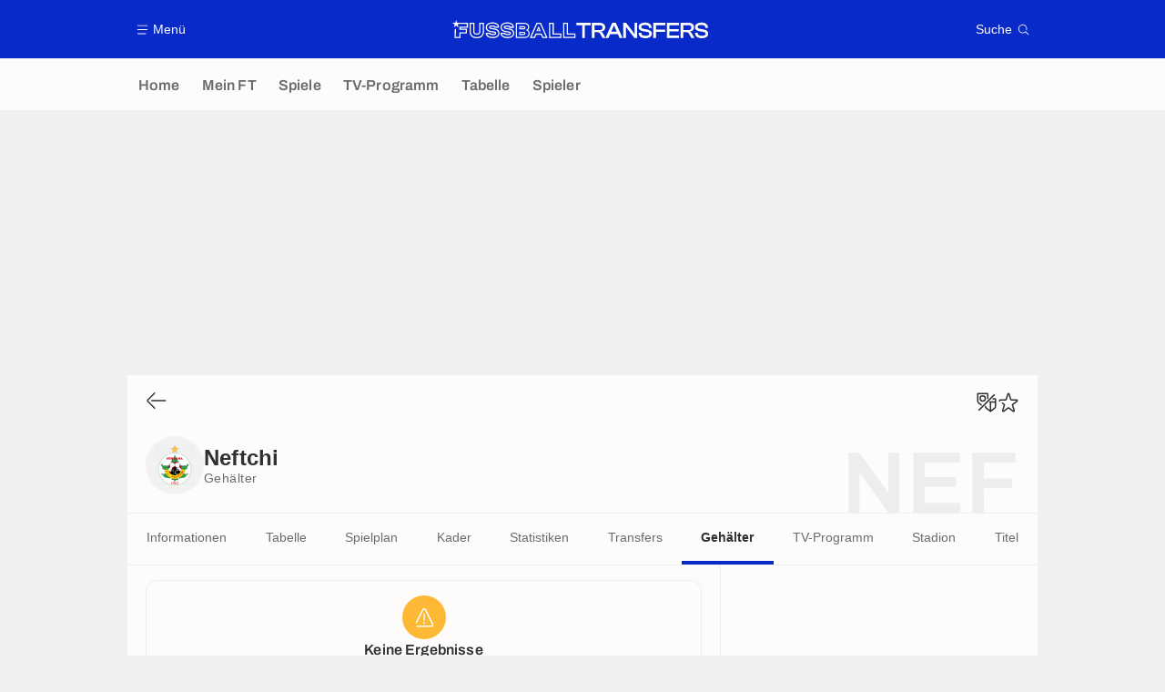

--- FILE ---
content_type: text/html; charset=UTF-8
request_url: https://www.fussballtransfers.com/verein/fk-neftchi-kochkor-ata/gehalter
body_size: 15417
content:
    <!doctype html>
<html lang="de" class="no-js" >
    <head>
        <meta charset="UTF-8">
        <meta name="viewport" content="width=device-width,initial-scale=1,maximum-scale=1,user-scalable=no">

                                        <link rel="preconnect" href="https://securepubads.g.doubleclick.net">
            <link rel="dns-prefetch" href="https://securepubads.g.doubleclick.net">
            <link rel="preconnect" href="https://c.amazon-adsystem.com">
            <link rel="dns-prefetch" href="https://c.amazon-adsystem.com">
            <link rel="preconnect" href="https://ib.adnxs.com">
            <link rel="dns-prefetch" href="https://ib.adnxs.com">
                                                <link rel="preconnect" href="https://sdk.privacy-center.org">
                    <link rel="dns-prefetch" href="https://sdk.privacy-center.org">
                                            <link rel="preconnect" href="https://logs1409.xiti.com">
        <link rel="dns-prefetch" href="https://logs1409.xiti.com">

                            
                                <script>document.documentElement.classList.remove("no-js");</script>
        
                    <style>body{background:#fff;-webkit-animation:-start 6s steps(1,end) 0s 1 normal both;-moz-animation:-start 6s steps(1,end) 0s 1 normal both;-ms-animation:-start 6s steps(1,end) 0s 1 normal both;animation:-start 6s steps(1,end) 0s 1 normal both}@-webkit-keyframes -start{from{visibility:hidden}to{visibility:visible}}@-moz-keyframes -start{from{visibility:hidden}to{visibility:visible}}@-ms-keyframes -start{from{visibility:hidden}to{visibility:visible}}@-o-keyframes -start{from{visibility:hidden}to{visibility:visible}}@keyframes -start{from{visibility:hidden}to{visibility:visible}}</style>
            <noscript><style>body{-webkit-animation:none;-moz-animation:none;-ms-animation:none;animation:none}</style></noscript>
                        










<style>
:root, body .forceLightmode {
    --grey1000: #303030;
    --grey1000rgb: 48,48,48;
    --grey900: #474747;
    --grey800: #6B6B6B;
    --grey400: #E1E1E0;
    --grey300: #EEECEC;
    --grey200: #F0F0EF;
    --grey100: #F2F2F2;
    --grey0: #FEFCFB;
    --grey0rgb: 254,252,251;
    --primary: #072AC8;
    --primaryRGB: 7,42,200;
    --onPrimary: #FEFCFB;
    --onPrimaryRGB: 254,252,251;

    --secondary: #CA0709;
    --secondaryRGB: 202,7,9;
    --onSecondary: #FEFCFB;
    --onSecondaryRGB: 254,252,251;

    --yellow-card: #FFC107;
    --red-card: #D32F2F;

    --success: #7CB342;
    --warning: #FDB935;
    --danger: #E53935;

    --live: #CA0709;
    --liveRGB: 202,7,9;
    --onLive: #FEFCFB;

    --betclic: #E20014;
    --parionssport: #00265A;
    --pmu: #007831;
    --unibet: #3AAA35;
    --winamax: #B5121B;
    --zebet: #CF0C1C;
}

body.darkmode, body .forceDarkmode {
            --grey1000: #FEFCFB;
            --grey1000rgb: 254,252,251;
            --grey900: #B8B8B8;
            --grey800: #98989F;
            --grey400: #0D0D0D;
            --grey300: #242424;
            --grey200: #000000;
            --grey100: #2C2C2E;
            --grey0: #171717;
            --grey0rgb: 23,23,23;
    
    --primary: #2972FA;
    --primaryRGB: 41,114,250;
    --onPrimary: #171717;
    --onPrimaryRGB: 23,23,23;

    --secondary: #EF3120;
    --secondaryRGB: 239,49,32;
    --onSecondary: #FEFCFB;
    --onSecondaryRGB: 254,252,251;

    --yellow-card: #FFC107;
    --red-card: #D32F2F;

    --success: #3BC14F;
    --warning: #FCB045;
    --danger: #FC5545;

    --live: #EF3120;
    --liveRGB: 239,49,32;
    --onLive: #FEFCFB;

    --betclicDark: #FF707D;
    --parionssportDark: #063574;
    --pmuDark: #00B84B;
    --unibetDark: #77D373;
    --winamaxDark: #F27D84;
    --zebetDark: #F77882;
}
</style>

            <link rel="stylesheet" href="https://www.fussballtransfers.com/build/css/common.2f823942.css">
                    
                    <title>Neftchi Gehälter: Spielergehälter</title>
<meta name="description" content="Gehälter von Spielern, die beim Neftchi unter Vertrag stehen"/>


<meta property="og:site_name" content="Fussball Transfers"/>
<meta property="og:url" content="https://www.fussballtransfers.com/verein/fk-neftchi-kochkor-ata/gehalter"/>
<meta property="og:type" content="website"/>
<meta property="og:title" content="Neftchi Gehälter: Spielergehälter"/>
<meta property="og:description" content="Gehälter von Spielern, die beim Neftchi unter Vertrag stehen"/>
<meta property="og:image" content="https://www.fussballtransfers.com/build/images/cover-de.1262bb0a.jpg"/>
    <meta property="og:image:width" content="1200"/>
    <meta property="og:image:height" content="675"/>

<meta name="twitter:site" content="@FT_Redaktion"/>
<meta name="twitter:card" content="summary_large_image"/>
<meta name="twitter:title" content="Neftchi Gehälter: Spielergehälter"/>
<meta name="twitter:description" content="Gehälter von Spielern, die beim Neftchi unter Vertrag stehen"/>
<meta name="twitter:image" content="https://www.fussballtransfers.com/build/images/cover-de.1262bb0a.jpg"/>
<meta name="twitter:url" content="https://www.fussballtransfers.com/verein/fk-neftchi-kochkor-ata/gehalter"/>
<meta name="twitter:app:name:iphone" content="FussballTransfers.com"/>
<meta name="twitter:app:id:iphone" content="587802106"/>
<meta name="twitter:app:name:ipad" content="FussballTransfers.com"/>
<meta name="twitter:app:id:ipad" content="587802106"/>
<meta name="twitter:app:name:googleplay" content="FussballTransfers.com"/>
<meta name="twitter:app:id:googleplay" content="net.fussballtransfers.mobile"/>
<meta name="twitter:widgets:theme" content=""/>
    <meta name="twitter:creator" content=""/>

<meta property="fb:app_id" content="189786361071302"/>

    <link rel="canonical" href="https://www.fussballtransfers.com/verein/fk-neftchi-kochkor-ata/gehalter"/>







<meta name="robots" content="max-image-preview:large">

<meta name="apple-mobile-web-app-title" content="FussballTransfers.com">
<meta name="apple-itunes-app" content="app-id=587802106">
<meta name="application-name" content="FussballTransfers.com">

    <meta name="theme-color" content="#f3f3f2">

<meta name="msapplication-TileColor" content="#072AC8">
<meta name="msapplication-TileImage" content="https://www.fussballtransfers.com/build/favicons/mstile-150x150.png">
<meta name="msapplication-config" content="https://www.fussballtransfers.com/browserconfig.xml">

        
        <link rel="manifest" href="https://www.fussballtransfers.com/manifest.json">
        <link rel="apple-touch-icon" href="https://www.fussballtransfers.com/build/favicons/apple-touch-icon.003c90f9.png">
<link rel="icon" type="image/png" sizes="16x16" href="https://www.fussballtransfers.com/build/favicons/favicon-16x16.92bf6a1d.png">
<link rel="icon" type="image/png" id="favicon32" sizes="32x32" href="https://www.fussballtransfers.com/build/favicons/favicon-32x32.45ab321b.png" data-src-alert="https://www.fussballtransfers.com/build/favicons/favicon-32x32-alert.4f670079.png" data-src="https://www.fussballtransfers.com/build/favicons/favicon-32x32.45ab321b.png">
<link rel="icon" type="image/png" sizes="192x192" href="https://www.fussballtransfers.com/build/favicons/android-chrome-192x192.88189be8.png"  />
<link rel="icon" type="image/png" sizes="512x512" href="https://www.fussballtransfers.com/build/favicons/android-chrome-512x512.b8dfbce8.png"  />
<link rel="mask-icon" href="https://www.fussballtransfers.com/build/favicons/safari-pinned-tab.430333f4.svg" color="#072ac8">


                    <script type="application/ld+json">
                [{"@context":"https:\/\/schema.org","@type":"BreadcrumbList","itemListElement":[{"@type":"ListItem","name":"Home","position":1,"item":"https:\/\/www.fussballtransfers.com\/"},{"@type":"ListItem","name":"Vereine","position":2,"item":"https:\/\/www.fussballtransfers.com\/verein\/"},{"@type":"ListItem","name":"Neftchi","position":3,"item":"https:\/\/www.fussballtransfers.com\/verein\/fk-neftchi-kochkor-ata\/"},{"@type":"ListItem","name":"Geh\u00e4lter","position":4}]},{"@context":"https:\/\/schema.org","@type":"SportsTeam","name":"Neftchi","gender":"https:\/\/schema.org\/Male","mainEntityOfPage":"https:\/\/www.fussballtransfers.com\/verein\/fk-neftchi-kochkor-ata\/","sport":"Soccer","image":"https:\/\/assets-de.imgfoot.com\/media\/cache\/150x150\/club\/neftchi.png"}]
            </script>
                    </head>

    <body class="page page--team_club_salaries pageTeam  " data-kvcontent="team1560891452288204656"
    data-kvteam="1560891452288204656" data-id="1560891452288204656" data-page="team_club_salaries"  data-website="FussballTransfers.com" data-privacyPolicyURL="https://www.fussballtransfers.com/kontakt-impressum-rss-feed" data-disqus=fussballtransfers-1 >
                                        <div class="reg-ovr">
                <div id="/45503615/mweb_fussballtransfers/overlay_data"
             class="gtag gtag--m gtag--ovr "
             data-sizes='[[300, 50], [320, 50], [300, 100], [320, 100], &quot;fluid&quot;]'
             data-context="mweb"
             data-code="overlay_data"
             data-path="/45503615/mweb_fussballtransfers/overlay_data"
             data-appnexus-id="18996899"
             data-teads-id="130816"
             data-pubmatic-id=""
             data-rubicon-id="792834"
             data-ix-id="559256"
                             data-equativ-id="91512"
             data-mediasquare-id="fussballtransfers.com_overlay-data_atf_banner_mobile"
             data-nexx360-id="scbz3sb4"
             data-seedtag-id="34290228"
             data-taboola-id="MWeb_FussballTransfers/Overlay_DATA"
             data-smilewanted-id="adversport.com_hb_3"
             data-optidigital-id="Overlay_DATA"
             data-ttd-id="MWeb_FussballTransfers/Overlay_DATA"
                
        ></div>
    
    <a class="reg-ovr_close hidden">&times;</a>
</div>


                                                
                            <div class="main">
                                            <header class="logoHeader">
    <div class="logoHeader__container">
        
<a  class="button button--alternate button--medium   "   role=button data-menumodal=open aria-label=Menü>
    <span class="button__iconWrapper">
            
<svg xmlns="http://www.w3.org/2000/svg" width="13" height="13" fill="currentColor" viewBox="0 0 24 24">
    <path d="M2.25 4.5h19.5c.413 0 .75-.338.75-.75a.752.752 0 0 0-.75-.75H2.25a.752.752 0 0 0-.75.75c0 .412.337.75.75.75ZM21.75 11.25H2.25a.752.752 0 0 0-.75.75c0 .412.337.75.75.75h19.5c.413 0 .75-.338.75-.75a.752.752 0 0 0-.75-.75ZM18.75 19.5H2.25a.752.752 0 0 0-.75.75c0 .413.337.75.75.75h16.5c.413 0 .75-.337.75-.75a.752.752 0 0 0-.75-.75Z"/>
</svg>


        </span><span class="button__textWrapper">Menü</span>
</a>


                    <a href="https://www.fussballtransfers.com/" class="logoHeader__logo" aria-label="Fussball Transfers: Aktuelle News und Gerüchte vom Transfermarkt">
                
<svg xmlns="http://www.w3.org/2000/svg" fill="none" viewBox="0 0 564 40" width="282" height="20">
  <path fill="currentColor" fill-rule="evenodd" d="m6.47 6.13 2-6.13 1.96 6.13h23.82v10.9H18.47v2.13h13.7v10.35H18.09V39.6H5.23l.03-18.68 2.51-1.84-.02 18.06h7.91V27.02h14l-.04-5.37H15.66v-7.08h15.99V8.6H13.53l-1.85 1.33 2 6.13-5.21-3.79-5.23 3.79 2-6.13L0 6.16h5.8v-.03h.67Zm118.88 12.3c3.38.62 5.9 1.71 7.71 3.4a8.89 8.89 0 0 1 2.92 7.01c0 5.1-3.81 11.02-14.6 11.02-3.72 0-7.28-.78-10-2.2-3.32-1.74-5.17-4.3-5.17-7.23v-2.6h10.2v1.13c0 .38.24.72.61.84.99.32 2.52.6 4.4.6 2.8 0 3.98-.31 4.5-.6.2-.12.3-.18.3-.7s-.1-.6-.18-.66c-.29-.2-.98-.52-2.77-.87l-6.97-1.15h-.06c-3.06-.55-5.43-1.54-7.16-3.04a9.27 9.27 0 0 1-3.21-7.31c0-5.06 3.9-10.95 14.91-10.95 8.1 0 14.22 4.1 14.22 9.53v2.6h-10.14v-1.33c0-.4-.24-.75-.61-.86a13.4 13.4 0 0 0-3.87-.52c-2.78 0-3.9.4-4.34.63-.26.12-.35.18-.35.61 0 .47.08.54.14.6.38.3 1.25.59 2.6.87l6.92 1.19Zm-16.53 12c0 4.02 5.9 6.82 12.6 6.82 8.46 0 12.02-4.04 12.02-8.35 0-4.22-2.83-6.82-8.55-7.86l-6.97-1.21c-3.38-.73-4.83-1.54-4.83-4.02 0-2.6 2.05-3.87 7.26-3.87 3.78 0 7.1 1.1 7.1 2.68h4.98c0-3.87-5.09-6.93-11.62-6.93-8.9 0-12.31 4.19-12.31 8.35 0 4.71 3.4 6.94 8.23 7.8l7 1.16c3.64.66 5.08 1.62 5.08 4.1 0 2.7-1.93 3.9-7.4 3.9-3.9 0-7.6-1.15-7.6-2.57h-5Zm319.62-9.68-7.92-1.36c-4.1-.9-5.29-1.85-5.29-4.3 0-1.91.9-4.1 8-4.1 6.3 0 8.88 1.64 8.88 5.72v.92h5.78v-.58c0-7.2-5.29-11.47-14.16-11.47-10.55 0-14.3 5.06-14.3 9.82 0 4.95 3.23 8.04 9.62 9.2l7.97 1.32c4.22.81 5.55 1.88 5.55 4.43 0 2.48-1.38 4.16-8.15 4.16-6.59 0-9.16-1.56-9.16-5.58v-1.07h-5.84v.58c0 7.28 5.46 11.47 15 11.47 10.3 0 13.96-5.08 13.96-9.85.03-5-3.32-8.1-9.94-9.3Zm-143.1-9.4h-12.82v-5.3h31.44v5.32h-12.83v28h-5.78v-28ZM61.65 6.14h-2.6v17.45c0 4.8-1.1 6.04-5.34 6.04-4.25 0-5.35-1.24-5.35-6.04V6.13H37.9v19.13c0 4.5 1.47 8.27 4.28 10.87C44.9 38.67 48.9 40 53.67 40c4.8 0 8.79-1.33 11.56-3.87 2.8-2.58 4.28-6.33 4.28-10.87V6.13h-7.86Zm5.3 19.13c0 7.69-4.8 12.14-13.24 12.14-8.41 0-13.18-4.48-13.18-12.14V8.73h5.26v14.85c0 5.7 1.76 8.65 7.95 8.65 6.18 0 7.95-2.95 7.95-8.65V8.73h5.29v16.53h-.03Zm89.42.6h-9.57v6.91h9.45c2.66 0 4.22-1.1 4.22-3.46-.03-2.37-1.3-3.44-4.1-3.44Zm1.62 4.28c-.09.1-.52.32-1.74.32h-7.17v-2.31h7.29c1.12 0 1.5.22 1.6.28h.02c.11.1.17.44.17.85.03.29 0 .72-.17.86Zm10.86-14.62a8.3 8.3 0 0 1-2.66 6.39c2.38 1.62 3.68 4.16 3.68 7.37 0 6.3-4.4 10.23-11.48 10.23h-18.93V6.16h18.33c6.82 0 11.06 3.58 11.06 9.36Zm-27.08 21.65h16.62c5.9 0 9.2-3 9.16-7.92 0-3.79-2.37-6.45-7.25-7v-.28c4.36-.52 6.24-3.07 6.24-6.45 0-4.54-3.3-7.08-8.75-7.08h-16.02v28.73Zm18.73-20.12c-.03-2.34-1.3-3.47-4.1-3.47h-9.57v6.91h9.45c2.63 0 4.25-1.07 4.22-3.44Zm-11.4-1.16h7.26c1.12 0 1.5.22 1.6.27l.02.01c.11.1.17.44.17.84 0 .26-.03.7-.2.81-.09.09-.52.32-1.74.32h-7.16V15.9h.05Zm45.5-9.77.69 1.53 12.6 28.26 1.62 3.68h-11.59l-.7-1.57-2.54-5.78h-9.97l-2.54 5.78-.7 1.57h-11.5l1.62-3.68 12.57-28.26.7-1.53h9.74Zm1.76 23.52 3.23 7.34h5.9L192.95 8.73h-6.39l-12.57 28.26h5.78l3.23-7.34h13.36ZM189.5 13.7l-4.71 10.84h9.74l-4.71-10.84h-.32Zm-1.53 9.19 1.73-3.96 1.73 3.96h-3.46Zm34.8-14.16V29.3h16.59v10.28h-27.08V6.14h10.5v2.6Zm-7.9 28.26h21.88v-5.11h-16.59V8.73h-5.29v28.26Zm39.02-7.71V6.13H243.4v33.46h27.11V29.32H253.9v-.03Zm14.02 7.71h-21.88V8.73h5.29v23.15h16.59v5.11Zm91.24-30.95h-7.77l-14.74 33.12-5.58-9.7c-1.16-2.06-2.31-3.45-4.48-4.17 5.95-.55 9.34-3.9 9.34-9.34 0-6.21-4.6-9.91-12.26-9.91h-17.23v33.32h5.84V26.65h5.7c4.1 0 5.46 1.12 6.82 3.52l5.2 9.05.09.14h12.98l3.76-8.5h16.88l3.76 8.5h6.56L359.28 6.21l-.12-.17Zm-35.52 15.98h-11.36V11.36h11.36c4.42 0 6.3 1.59 6.3 5.35-.03 3.78-1.85 5.31-6.3 5.31Zm25.52 3.53 4.25-9.57 1.82-4.48 1.85 4.48 4.25 9.57h-12.17Zm51.42 5.7-.23-5.56V6.04h5.8v33.32h-6.06l-14.8-19.22-3.96-5.57.2 5.29v19.5h-5.84V6.04h6.07l14.71 19.28 4.1 5.92Zm46.82 8.11h-5.81V6.04h26.53v5.32H447.4v9.6h19.97v5.25H447.4v13.15Zm24.05 0h26.67v-5.31h-20.87v-8.82h20.12v-5.26h-20.12v-8.61h20.87V6.04h-26.68v33.32Zm59.68-23.4c0 5.43-3.38 8.78-9.34 9.33 2.17.75 3.3 2.1 4.51 4.16l5.7 9.91h-6.71l-.09-.14-5.2-9.05c-1.36-2.4-2.72-3.52-6.82-3.52h-5.7v12.71h-5.83V6.04h17.22c7.66 0 12.26 3.7 12.26 9.91Zm-23.67 6.06h11.36c4.45 0 6.3-1.53 6.3-5.31 0-3.76-1.88-5.35-6.3-5.35h-11.36v10.66Zm44.85-1.27-7.92-1.36c-4.1-.9-5.29-1.85-5.29-4.3 0-1.91.9-4.1 8.01-4.1 6.3 0 8.87 1.64 8.87 5.72v.92h5.78v-.58c0-7.2-5.29-11.47-14.16-11.47-10.55 0-14.3 5.06-14.3 9.82 0 4.95 3.23 8.04 9.62 9.2l7.98 1.32c4.22.81 5.55 1.88 5.55 4.43 0 2.48-1.4 4.16-8.16 4.16-6.58 0-9.16-1.56-9.16-5.58v-1.07h-5.84v.58c0 7.28 5.47 11.47 15 11.47 10.3 0 13.96-5.08 13.96-9.85.03-5-3.32-8.1-9.94-9.3Zm-451.73 1.07c-1.82-1.68-4.34-2.77-7.72-3.38l-6.9-1.19c-1.36-.28-2.23-.57-2.6-.86l-.02-.01c-.05-.06-.13-.13-.13-.6 0-.43.09-.5.35-.6.43-.24 1.56-.64 4.33-.64 1.7 0 3.04.26 3.87.52.38.11.61.46.61.86v1.33h10.14v-2.6c0-5.43-6.12-9.53-14.21-9.53-11.02 0-14.92 5.9-14.92 10.95 0 2.98 1.1 5.52 3.21 7.31 1.73 1.5 4.1 2.49 7.17 3.04h.06l6.96 1.15c1.8.35 2.49.67 2.78.87.08.06.17.14.17.66s-.09.58-.29.7c-.52.29-1.7.6-4.5.6-1.89 0-3.42-.28-4.4-.6a.87.87 0 0 1-.6-.84v-1.13H73.72v2.6c0 2.92 1.85 5.5 5.17 7.23a22.08 22.08 0 0 0 10 2.2c10.78 0 14.6-5.93 14.6-11.02a8.98 8.98 0 0 0-2.92-7.02ZM88.93 37.25c-6.7 0-12.6-2.8-12.6-6.82h5c0 1.42 3.7 2.58 7.6 2.58 5.46 0 7.4-1.22 7.4-3.9 0-2.5-1.45-3.45-5.09-4.11l-7-1.16c-4.82-.86-8.23-3.09-8.23-7.8 0-4.16 3.41-8.35 12.31-8.35 6.54 0 11.62 3.06 11.62 6.93H95c0-1.59-3.32-2.68-7.1-2.68-5.21 0-7.26 1.27-7.26 3.87 0 2.48 1.44 3.3 4.82 4.02l6.97 1.21c5.72 1.04 8.55 3.64 8.55 7.86-.06 4.3-3.58 8.35-12.05 8.35Z" clip-rule="evenodd"/>
</svg>


            </a>
        
         
<a  class="button button--alternate button--medium   "   role=button data-searchmodal=open aria-label=Suche>
    <span class="button__textWrapper">Suche</span><span class="button__iconWrapper">
            
<svg xmlns="http://www.w3.org/2000/svg" width="13" height="13" fill="currentColor" viewBox="0 0 24 24">
    <path d="M22.282 21.218 16.8 15.735a.747.747 0 0 0-1.058 0c-2.91 2.902-7.642 2.902-10.552 0A7.421 7.421 0 0 1 3 10.455c0-1.988.78-3.862 2.19-5.265A7.386 7.386 0 0 1 10.455 3c1.995 0 3.87.78 5.28 2.19a7.411 7.411 0 0 1 1.822 7.552.751.751 0 0 0 .48.945.751.751 0 0 0 .945-.48A8.897 8.897 0 0 0 16.8 4.14a8.901 8.901 0 0 0-6.338-2.625 8.902 8.902 0 0 0-6.33 2.625 8.871 8.871 0 0 0-2.625 6.33c0 2.393.93 4.65 2.625 6.345a9.046 9.046 0 0 0 6.33 2.617 8.964 8.964 0 0 0 5.783-2.114l4.98 4.98c.15.15.337.217.532.217a.747.747 0 0 0 .532-1.275l-.007-.023Z"/>
</svg>


        </span>
</a>

    </div>
</header>

                        <div class="mainNavigation">
    <nav class="mainNavigation__container">
        <ul class="mainNavigation__list">
                            <li class="mainNavigation__item">
                    <a href=/ class="mainNavigationButton   " >
    <span class="mainNavigationButton__iconText">
<svg xmlns="http://www.w3.org/2000/svg" width="24" height="24" fill="currentColor" viewBox="0 0 24 24">
    <path class="svgActive" d="m21.367 8.182-7.5-6.022a2.959 2.959 0 0 0-3.735 0l-7.5 6.022a3.02 3.02 0 0 0-1.132 2.37v9.765c0 1.208.96 2.19 2.145 2.19h3.712c1.186 0 2.145-.982 2.145-2.19v-4.95c0-.382.285-.69.646-.69h3.712c.353 0 .645.308.645.69v4.95c0 1.208.96 2.19 2.145 2.19h3.713c1.184 0 2.145-.982 2.145-2.19v-9.764a3.02 3.02 0 0 0-1.133-2.37h-.008Z"/>
    <path class="svgInactive" d="m21.367 8.182-7.5-6.022a2.948 2.948 0 0 0-3.727 0l-7.5 6.022a3.05 3.05 0 0 0-1.14 2.37v8.198c0 .413.337.75.75.75s.75-.337.75-.75v-8.197c0-.466.21-.916.578-1.2l7.5-6.023a1.468 1.468 0 0 1 1.852 0l7.508 6.022c.36.285.57.728.57 1.2v9.758c0 .383-.293.69-.645.69H16.65c-.352 0-.645-.308-.645-.69v-4.95c0-1.207-.96-2.19-2.137-2.19h-3.72c-1.178 0-2.138.982-2.138 2.19v4.95c0 .383-.292.69-.645.69H3.757a.752.752 0 0 0-.75.75c0 .413.338.75.75.75h3.608c1.185 0 2.145-.983 2.145-2.19v-4.95c0-.383.285-.69.638-.69h3.72c.352 0 .637.307.637.69v4.95c0 1.207.96 2.19 2.145 2.19h3.713c1.184 0 2.145-.983 2.145-2.19v-9.757c0-.923-.428-1.808-1.133-2.37h-.008Z"/>
</svg>

<span class="mainNavigationButton__iconText__shortText">Home</span>
        <span class="mainNavigationButton__iconText__text">Home</span>
    </span></a>

                </li>
                            <li class="mainNavigation__item">
                    <a href=/mein-ft/ class="mainNavigationButton   " >
    <span class="mainNavigationButton__iconText">
<svg xmlns="http://www.w3.org/2000/svg" width="24" height="24" fill="currentColor" viewBox="0 0 24 24">
  <path class="svgActive" d="M22.417 9.457c-.217-.637-.78-1.05-1.44-1.05l-5.767-.03-1.838-5.872a1.433 1.433 0 0 0-1.38-1.012c-.637 0-1.192.404-1.38 1.012L8.76 8.4H3.007c-.66 0-1.222.412-1.44 1.05a1.56 1.56 0 0 0 .533 1.748l4.68 3.547-1.785 5.723c-.203.652.03 1.357.585 1.747a1.476 1.476 0 0 0 1.762-.03l4.613-3.532 4.68 3.532a1.474 1.474 0 0 0 1.762.03c.555-.39.788-1.095.585-1.747l-1.785-5.723 4.68-3.547c.533-.405.75-1.11.533-1.748l.007.008Z"/>
  <path class="svgInactive"  d="M22.418 9.457a1.503 1.503 0 0 0-1.44-1.05l-5.768-.022-1.83-5.88A1.431 1.431 0 0 0 12 1.493c-.637 0-1.185.397-1.38 1.02L8.903 8.024l-.135.383H3.023c-.54 0-1.02.277-1.298.735a1.59 1.59 0 0 0-.045 1.552.747.747 0 0 0 1.013.307A.747.747 0 0 0 3 9.99c-.007-.015 0-.068.023-.082h5.745c.66 0 1.245-.428 1.447-1.073L12 3.12l1.785 5.722a1.526 1.526 0 0 0 1.448 1.073h5.745v.098l-2.633 1.995s-.045.037-.067.06L15.9 13.86s-.075.06-.097.09a.729.729 0 0 0-.188.758l1.943 6.225c.015.06-.015.067-.008.067l-4.68-3.532a1.451 1.451 0 0 0-1.747 0l-4.665 3.54s-.038-.015-.023-.075l1.943-6.226a.81.81 0 0 0-.285-.847l-2.258-1.702a.752.752 0 0 0-1.05.15.752.752 0 0 0 .15 1.05l1.86 1.402-1.785 5.723c-.21.652.03 1.357.585 1.747a1.476 1.476 0 0 0 1.763-.03l4.612-3.532 4.68 3.532a1.474 1.474 0 0 0 1.763.038c.555-.39.787-1.096.585-1.748l-1.785-5.722 2.047-1.546s.053-.037.075-.06l2.558-1.942c.532-.398.75-1.103.532-1.748l-.007-.014Z"/>
</svg>

<span class="mainNavigationButton__iconText__shortText">Mein FT</span>
        <span class="mainNavigationButton__iconText__text">Mein FT</span>
    </span></a>

                </li>
                            <li class="mainNavigation__item">
                    <a href=/spiel/ class="mainNavigationButton   " >
    <span class="mainNavigationButton__iconText">
<svg xmlns="http://www.w3.org/2000/svg" width="24" height="24" fill="currentColor" viewBox="0 0 24 24">
    <path class="svgActive" d="M4.5 15V9h-3v6h3ZM9 12c0 1.395.953 2.573 2.25 2.903V9.098A2.994 2.994 0 0 0 9 12ZM15 12a2.994 2.994 0 0 0-2.25-2.902v5.805A2.994 2.994 0 0 0 15 12ZM19.5 9v6h3V9h-3Z"/>
    <path class="svgActive" d="M1.5 6v1.5h3.75c.412 0 .75.338.75.75v7.5c0 .413-.338.75-.75.75H1.5V18a3 3 0 0 0 3 3h6.75v-4.567A4.492 4.492 0 0 1 7.5 12c0-2.227 1.62-4.08 3.75-4.433V3H4.5a3 3 0 0 0-3 3ZM19.5 3h-6.75v4.567A4.492 4.492 0 0 1 16.5 12c0 2.227-1.62 4.08-3.75 4.433V21h6.75a3 3 0 0 0 3-3v-1.5h-3.75a.752.752 0 0 1-.75-.75v-7.5c0-.412.337-.75.75-.75h3.75V6a3 3 0 0 0-3-3Z"/>
    <path class="svgInactive" d="M19.5 3h-15a3 3 0 0 0-3 3v11.25c0 .413.337.75.75.75s.75-.337.75-.75v-.75h2.25c.412 0 .75-.337.75-.75v-7.5a.752.752 0 0 0-.75-.75H3V6c0-.825.675-1.5 1.5-1.5h6.75v3.067A4.505 4.505 0 0 0 7.5 12a4.505 4.505 0 0 0 3.75 4.433V19.5h-7.5a.752.752 0 0 0-.75.75c0 .413.337.75.75.75H19.5a3 3 0 0 0 3-3V6a3 3 0 0 0-3-3Zm-15 6v6H3V9h1.5Zm8.25.105A3 3 0 0 1 15 12a3 3 0 0 1-2.25 2.895v-5.79ZM9 12a3 3 0 0 1 2.25-2.895v5.79A3 3 0 0 1 9 12Zm10.5 7.5h-6.75v-3.067A4.505 4.505 0 0 0 16.5 12a4.505 4.505 0 0 0-3.75-4.433V4.5h6.75c.825 0 1.5.675 1.5 1.5v1.5h-2.25a.752.752 0 0 0-.75.75v7.5c0 .413.337.75.75.75H21V18c0 .825-.675 1.5-1.5 1.5ZM21 15h-1.5V9H21v6Z"/>
</svg>

<span class="mainNavigationButton__iconText__shortText">Spiele</span>
        <span class="mainNavigationButton__iconText__text">Spiele</span>
    </span></a>

                </li>
                            <li class="mainNavigation__item">
                    <a href=/fussball-tv/ class="mainNavigationButton   " >
    <span class="mainNavigationButton__iconText">
<svg xmlns="http://www.w3.org/2000/svg" width="24" height="24" fill="currentColor" viewBox="0 0 24 24">
    <path class="svgActive" fill-rule="evenodd" clip-rule="evenodd" d="M22.5 15.75V6a3 3 0 0 0-3-3h-15a3 3 0 0 0-3 3v9.75c0 1.335.87 2.468 2.078 2.858l-1.11 1.11a.756.756 0 0 0 0 1.064c.15.143.337.218.532.218a.768.768 0 0 0 .533-.218l2.032-2.032h12.87l2.033 2.032c.15.143.337.218.532.218a.768.768 0 0 0 .532-.218.756.756 0 0 0 0-1.064l-1.11-1.11A3.002 3.002 0 0 0 22.5 15.75Zm-12-7.5H9v6c0 .412-.338.75-.75.75a.752.752 0 0 1-.75-.75v-6H6a.752.752 0 0 1-.75-.75c0-.412.338-.75.75-.75h4.5c.412 0 .75.338.75.75s-.338.75-.75.75Zm5.962 6.24a.747.747 0 0 1-.712.51.936.936 0 0 1-.24-.037.752.752 0 0 1-.473-.48l-2.25-6.743a.758.758 0 0 1 .473-.953.758.758 0 0 1 .953.473l1.537 4.613 1.538-4.613c.134-.39.555-.6.952-.473.39.136.6.556.473.953l-2.25 6.742v.008Z"/>
    <path class="svgInactive" d="M22.5 15.78V5.97A2.977 2.977 0 0 0 19.53 3H4.47A2.977 2.977 0 0 0 1.5 5.97V15c0 .412.337.75.75.75S3 15.412 3 15V5.97c0-.81.66-1.47 1.47-1.47h15.06c.81 0 1.47.66 1.47 1.47v9.81c0 .81-.66 1.47-1.47 1.47H5.25a.747.747 0 0 0-.285.06.753.753 0 0 0-.247.165l-2.25 2.25A.747.747 0 0 0 3 21a.768.768 0 0 0 .533-.218l2.032-2.032h12.877l2.033 2.032c.15.15.337.218.532.218a.747.747 0 0 0 .532-1.275l-1.116-1.117a2.955 2.955 0 0 0 2.085-2.82l-.008-.008Z"/>
    <path class="svgInactive" d="M8.25 15c.412 0 .75-.338.75-.75v-6h1.5c.412 0 .75-.338.75-.75a.752.752 0 0 0-.75-.75H6a.752.752 0 0 0-.75.75c0 .412.338.75.75.75h1.5v6c0 .412.338.75.75.75ZM15.068 14.543l.045.09c.03.052.067.097.105.142.022.022.037.045.06.06.067.052.135.09.21.12l.015.008c.075.022.15.037.232.037a.794.794 0 0 0 .233-.037l.015-.008a.728.728 0 0 0 .21-.12c.022-.023.045-.038.06-.06a.635.635 0 0 0 .105-.143c.015-.03.03-.052.045-.09.007-.022.022-.037.03-.052l2.25-6.75a.761.761 0 0 0-.473-.953.741.741 0 0 0-.945.473l-1.537 4.62-1.538-4.62a.749.749 0 1 0-1.417.48l2.25 6.75.03.053h.015Z"/>
</svg>

<span class="mainNavigationButton__iconText__shortText">TV</span>
        <span class="mainNavigationButton__iconText__text">TV-Programm</span>
    </span></a>

                </li>
                            <li class="mainNavigation__item">
                    <a href=/tabelle/ class="mainNavigationButton   " >
    <span class="mainNavigationButton__iconText">
<svg xmlns="http://www.w3.org/2000/svg" width="24" height="24" fill="currentColor" viewBox="0 0 24 24">
    <path class="svgActive" d="M18.75 11.25h-3V4.5a3 3 0 0 0-3-3h-1.5a3 3 0 0 0-3 3v3.75h-3a3 3 0 0 0-3 3v8.25a3 3 0 0 0 3 3h13.5a3 3 0 0 0 3-3v-5.25a3 3 0 0 0-3-3Zm.57 6.262c-.12.18-.293.316-.518.413-.224.098-.487.15-.787.15-.338 0-.623-.052-.848-.157a1.11 1.11 0 0 1-.517-.435 1.192 1.192 0 0 1-.172-.638v-.098h.81v.113c0 .172.06.315.172.413.12.105.293.15.517.15.226 0 .383-.045.503-.15.12-.098.18-.256.18-.458 0-.158-.03-.277-.098-.36a.43.43 0 0 0-.247-.18.955.955 0 0 0-.33-.06h-.367v-.63h.36c.112 0 .21-.015.3-.06a.53.53 0 0 0 .217-.188.605.605 0 0 0 .082-.322.651.651 0 0 0-.075-.315.446.446 0 0 0-.21-.18.803.803 0 0 0-.307-.06.813.813 0 0 0-.315.06.45.45 0 0 0-.225.18.612.612 0 0 0-.075.3v.09h-.795v-.15c0-.225.053-.42.172-.592.12-.166.285-.3.503-.398a1.94 1.94 0 0 1 .75-.135c.285 0 .532.037.75.128.21.09.375.217.495.39.12.165.18.367.18.6a.953.953 0 0 1-.323.72c-.097.082-.202.15-.33.202v.03c.218.06.398.18.533.345.135.172.21.39.21.66-.008.24-.067.45-.195.622Zm-8.513-12.87c.128-.007.285-.045.458-.09.172-.052.352-.112.525-.187.18-.075.338-.15.473-.24h.374v3.45h.915v.675h-2.737v-.675h.982v-2.43h-.99v-.502ZM7.507 15H4.516v-.217c0-.18.038-.345.098-.488.067-.15.15-.285.262-.412.112-.12.24-.24.375-.353.135-.112.277-.217.42-.322.165-.128.322-.248.465-.368.15-.12.263-.248.36-.39a.8.8 0 0 0 .135-.457.595.595 0 0 0-.06-.24.594.594 0 0 0-.188-.203.672.672 0 0 0-.345-.075c-.15 0-.27.023-.367.075a.455.455 0 0 0-.218.21.633.633 0 0 0-.074.33v.217h-.803s0-.052-.015-.082c0-.037-.007-.082-.007-.135 0-.293.067-.533.202-.72.135-.188.315-.33.548-.42.232-.09.487-.135.78-.135.262 0 .487.037.667.105.173.075.315.172.428.3.104.12.18.247.232.39a1.302 1.302 0 0 1-.038.93c-.067.158-.157.3-.277.435-.112.143-.255.27-.412.398-.158.127-.33.247-.51.375-.09.06-.18.127-.263.187a2.96 2.96 0 0 0-.21.165c-.053.06-.098.113-.135.165h1.942V15Z"/>
    <path class="svgInactive" d="M18.75 11.25h-3V4.5a3 3 0 0 0-3-3h-1.5a3 3 0 0 0-3 3v3.75H4.905a2.66 2.66 0 0 0-2.655 2.655v7.845c0 .413.337.75.75.75s.75-.337.75-.75v-7.845c0-.637.518-1.155 1.155-1.155H8.25V21H6a.752.752 0 0 0-.75.75c0 .413.338.75.75.75h12.75a3 3 0 0 0 3-3v-5.25a3 3 0 0 0-3-3ZM14.25 21h-4.5V4.5c0-.825.675-1.5 1.5-1.5h1.5c.825 0 1.5.675 1.5 1.5V21Zm6-1.5c0 .825-.675 1.5-1.5 1.5h-3v-8.25h3c.825 0 1.5.675 1.5 1.5v5.25Z"/>
    <path class="svgInactive" d="M6.135 12.84c-.15.12-.3.24-.465.367-.142.105-.285.21-.42.323a4.232 4.232 0 0 0-.375.353 1.496 1.496 0 0 0-.262.405 1.19 1.19 0 0 0-.098.495V15H7.5v-.735H5.565a.63.63 0 0 1 .135-.158c.06-.052.128-.112.21-.172.083-.06.173-.12.263-.188.18-.127.352-.247.51-.374.157-.128.3-.255.412-.39.12-.136.21-.286.278-.436.067-.15.105-.33.105-.517 0-.135-.023-.27-.068-.412a1.028 1.028 0 0 0-.232-.398 1.137 1.137 0 0 0-.428-.293 1.708 1.708 0 0 0-.66-.112c-.292 0-.555.045-.78.135-.225.09-.412.232-.547.42-.135.188-.203.428-.203.72v.135a.2.2 0 0 0 .015.082h.803v-.217c0-.135.022-.24.075-.33a.534.534 0 0 1 .217-.21.764.764 0 0 1 .368-.075c.15 0 .262.03.345.082.09.053.15.12.187.203.038.082.06.158.06.24a.818.818 0 0 1-.135.457c-.09.135-.21.27-.36.39v-.007ZM12.638 4.125h-.375c-.143.082-.3.165-.473.24a4.892 4.892 0 0 1-.525.188c-.172.052-.33.082-.457.09v.502h.99v2.43h-.983v.675h2.745v-.675h-.915v-3.45h-.007ZM18.772 15.885v-.022c.128-.053.233-.128.33-.21a.903.903 0 0 0 .323-.713.998.998 0 0 0-.18-.6 1.12 1.12 0 0 0-.495-.39 1.94 1.94 0 0 0-.75-.135c-.285 0-.533.045-.75.143a1.168 1.168 0 0 0-.503.397c-.12.172-.18.367-.18.592v.15h.795v-.09c0-.12.03-.217.075-.3a.465.465 0 0 1 .218-.18.813.813 0 0 1 .315-.06c.12 0 .217.023.307.06.09.038.158.098.21.18a.567.567 0 0 1 .075.308c0 .135-.03.24-.082.322a.48.48 0 0 1-.218.188.651.651 0 0 1-.3.06h-.36v.63h.368c.12 0 .232.015.33.052a.508.508 0 0 1 .247.18c.068.083.098.203.098.36 0 .21-.06.36-.18.466-.12.097-.285.15-.503.15-.217 0-.397-.053-.51-.15a.531.531 0 0 1-.18-.413v-.113h-.81v.105c0 .24.06.45.173.638.112.188.285.33.517.435.225.105.51.157.848.157.307 0 .57-.052.795-.15.225-.097.397-.232.517-.412.12-.172.188-.383.188-.622 0-.27-.068-.488-.21-.66a1.078 1.078 0 0 0-.533-.353h.015Z"/>
</svg>

<span class="mainNavigationButton__iconText__shortText">Tabelle</span>
        <span class="mainNavigationButton__iconText__text">Tabelle</span>
    </span></a>

                </li>
                            <li class="mainNavigation__item">
                    <a href=/spieler/ class="mainNavigationButton   " >
    <span class="mainNavigationButton__iconText"><span class="mainNavigationButton__iconText__shortText">Spieler</span>
        <span class="mainNavigationButton__iconText__text">Spieler</span>
    </span></a>

                </li>
                    </ul>
    </nav>
</div>

                    
                                                        <div id="/45503615/desk_fussballtransfers/header_data"
             class="gtag gtag--d  gtag--header"
             data-sizes='[[970, 250], [728, 90], [970, 90], [1000, 250]]'
             data-context="desk"
             data-code="header_data"
             data-path="/45503615/desk_fussballtransfers/header_data"
             data-appnexus-id="18996871"
             data-teads-id="130816"
             data-pubmatic-id="3178884"
             data-rubicon-id="792774"
             data-ix-id="559211"
                             data-equativ-id="91491"
             data-mediasquare-id="fussballtransfers.com_header_atf_mban_desktop"
             data-nexx360-id="y2tcqeaw"
             data-seedtag-id="34290232"
             data-taboola-id="Desk_FussballTransfers/Header_DATA"
             data-smilewanted-id="adversport.com_hb_2"
             data-optidigital-id=""
             data-ttd-id="Desk_FussballTransfers/Header_DATA"
                
        ></div>
    
                    
                            <div class="group group--1 ">
                                    <div class="group__main ">
                        <div class="dataTopBar">
    <div class="dataTopBar__actionBack">
        <button class="dataTopBar__back" aria-label="zurück" data-navigationBack>
            
<svg xmlns="http://www.w3.org/2000/svg" width="24" height="24" fill="currentColor" viewBox="0 0 24 24">
    <path d="M21.75 11.25h-15A.752.752 0 0 0 6 12c0 .412.338.75.75.75h15c.413 0 .75-.338.75-.75a.752.752 0 0 0-.75-.75Z" />
    <path d="M3.217 12.533A.742.742 0 0 1 3 12c0-.203.075-.39.217-.533l7.193-7.185a.747.747 0 1 0-1.058-1.057L2.16 10.41A2.23 2.23 0 0 0 1.5 12c0 .6.232 1.162.66 1.59l7.192 7.192c.15.15.338.218.533.218a.747.747 0 0 0 .533-1.275l-7.193-7.193h-.008Z" />
</svg>


        </button>
    </div>

    <div class="dataTopBar__pageDataHeaderIdentity">
        <div class="pageDataHeaderIdentity ">
    <div class="pageDataHeaderIdentity__image pageDataHeaderIdentity__image--team">
            <img
                    src="data:image/svg+xml,%3Csvg%20xmlns='http://www.w3.org/2000/svg'%20viewBox='0%200%2016%2016'%3E%3C/svg%3E"
            data-src="https://assets-de.imgfoot.com/media/cache/150x150/club/neftchi.png"
            
                                        alt="Logo Neftçi Baku"
                width="16"        height="16"    />

    </div>
    <div class="pageDataHeaderIdentity__labels">
        <div class="pageDataHeaderIdentity__label">Neftchi</div>
                    <div class="pageDataHeaderIdentity__secondaryLabel">
                                    Gehälter
                            </div>
            </div>
</div>

    </div>

    <div class="dataTopBar__actions">
                    <button
                class="dataTopBar__comparator"
                data-modal="modalComparator"
                data-target="#teamComparator"
                data-filter="team"
                data-api="https://www.fussballtransfers.com/comparator/teams?teamsIds%5B0%5D=1560891452288204656"
                aria-label="Statistiken vergleichen"
            >
                
<svg xmlns="http://www.w3.org/2000/svg" width="24" height="24" fill="currentColor" viewBox="0 0 24 24">
    <path d="M6.12 15.45a.76.76 0 0 0 .6-.3.752.752 0 0 0-.15-1.05l-2.775-2.077A1.971 1.971 0 0 1 3 10.44V3h9.42v4.65c0 .412.338.75.75.75s.75-.338.75-.75v-5.4a.752.752 0 0 0-.75-.75H2.25a.752.752 0 0 0-.75.75v8.19a3.46 3.46 0 0 0 1.395 2.783L5.67 15.3c.135.098.293.15.45.15ZM21.75 7.35h-2.67a.752.752 0 0 0-.75.75c0 .413.338.75.75.75H21v1.912h-5.332a.752.752 0 0 0-.75.75c0 .368.27.66.622.728v8.01l-3.165-2.378a1.96 1.96 0 0 1-.795-1.537.743.743 0 0 0-.772-.728.743.743 0 0 0-.728.773c.03 1.08.54 2.063 1.395 2.7l4.365 3.278c.135.097.293.15.45.15a.771.771 0 0 0 .45-.15l4.365-3.278a3.46 3.46 0 0 0 1.395-2.782v-8.19a.752.752 0 0 0-.75-.75V7.35Zm-1.545 10.522L17.04 20.25v-7.988H21v4.028c0 .63-.292 1.2-.795 1.582Z"/>
    <path d="M4.132 7.612A3.582 3.582 0 0 0 7.71 11.19a3.582 3.582 0 0 0 3.577-3.577A3.582 3.582 0 0 0 7.71 4.034a3.582 3.582 0 0 0-3.578 3.577Zm5.655 0a2.077 2.077 0 1 1-4.154 0 2.077 2.077 0 0 1 4.154 0ZM20.82 3.18a.747.747 0 0 0-1.058 0L3.18 19.755a.747.747 0 0 0 .532 1.275.768.768 0 0 0 .533-.218L20.82 4.245a.747.747 0 0 0 0-1.058V3.18Z"/>
</svg>


            </button>
                            <button class="dataTopBar__favoriteButton" aria-label="⭐️" data-favorite="0" data-id="1560891452288204656" data-type="teams">
                
<svg xmlns="http://www.w3.org/2000/svg" width="24" height="24" fill="currentColor" viewBox="0 0 24 24">
  <path class="svgActive" d="M22.417 9.457c-.217-.637-.78-1.05-1.44-1.05l-5.767-.03-1.838-5.872a1.433 1.433 0 0 0-1.38-1.012c-.637 0-1.192.404-1.38 1.012L8.76 8.4H3.007c-.66 0-1.222.412-1.44 1.05a1.56 1.56 0 0 0 .533 1.748l4.68 3.547-1.785 5.723c-.203.652.03 1.357.585 1.747a1.476 1.476 0 0 0 1.762-.03l4.613-3.532 4.68 3.532a1.474 1.474 0 0 0 1.762.03c.555-.39.788-1.095.585-1.747l-1.785-5.723 4.68-3.547c.533-.405.75-1.11.533-1.748l.007.008Z"/>
  <path class="svgInactive"  d="M22.418 9.457a1.503 1.503 0 0 0-1.44-1.05l-5.768-.022-1.83-5.88A1.431 1.431 0 0 0 12 1.493c-.637 0-1.185.397-1.38 1.02L8.903 8.024l-.135.383H3.023c-.54 0-1.02.277-1.298.735a1.59 1.59 0 0 0-.045 1.552.747.747 0 0 0 1.013.307A.747.747 0 0 0 3 9.99c-.007-.015 0-.068.023-.082h5.745c.66 0 1.245-.428 1.447-1.073L12 3.12l1.785 5.722a1.526 1.526 0 0 0 1.448 1.073h5.745v.098l-2.633 1.995s-.045.037-.067.06L15.9 13.86s-.075.06-.097.09a.729.729 0 0 0-.188.758l1.943 6.225c.015.06-.015.067-.008.067l-4.68-3.532a1.451 1.451 0 0 0-1.747 0l-4.665 3.54s-.038-.015-.023-.075l1.943-6.226a.81.81 0 0 0-.285-.847l-2.258-1.702a.752.752 0 0 0-1.05.15.752.752 0 0 0 .15 1.05l1.86 1.402-1.785 5.723c-.21.652.03 1.357.585 1.747a1.476 1.476 0 0 0 1.763-.03l4.612-3.532 4.68 3.532a1.474 1.474 0 0 0 1.763.038c.555-.39.787-1.096.585-1.748l-1.785-5.722 2.047-1.546s.053-.037.075-.06l2.558-1.942c.532-.398.75-1.103.532-1.748l-.007-.014Z"/>
</svg>


            </button>
            </div>
</div>

    <div class="dataHeader">
    <div class="dataHeader__pageDataHeaderIdentity">
        <div class="pageDataHeaderIdentity pageDataHeaderIdentity--big">
    <div class="pageDataHeaderIdentity__image pageDataHeaderIdentity__image--team">
            <img
                    src="data:image/svg+xml,%3Csvg%20xmlns='http://www.w3.org/2000/svg'%20viewBox='0%200%2028%2028'%3E%3C/svg%3E"
            data-src="https://assets-de.imgfoot.com/media/cache/150x150/club/neftchi.png"
            
                                        alt="Logo Neftçi Baku"
                width="28"        height="28"    />

    </div>
    <h1 class="pageDataHeaderIdentity__labels">
        <div class="pageDataHeaderIdentity__label">Neftchi</div>
                    <div class="pageDataHeaderIdentity__secondaryLabel">
                                    Gehälter
                            </div>
            </h1>
</div>

    </div>
            <div class="dataHeader__watermark">NEF</div>
        </div>


                </div>
            
            
                        </div>
    <div class="group group--2 ">
                                    <div class="group__main ">
                        <div class="tabs tabs--menu tabs--scrollable " data-tabs >
    <nav class="tabs__links" data-tabsLinks>
        <ul>
                            <li>
                    <a href="https://www.fussballtransfers.com/verein/fk-neftchi-kochkor-ata/" class=" "
                       data-tabsLink   >
                                                    Informationen
                        
                                            </a>
                                    </li>
                            <li>
                    <a href="https://www.fussballtransfers.com/verein/fk-neftchi-kochkor-ata/tabelle" class=" "
                       data-tabsLink   >
                                                    Tabelle
                        
                                            </a>
                                    </li>
                            <li>
                    <a href="https://www.fussballtransfers.com/verein/fk-neftchi-kochkor-ata/spielplan" class=" "
                       data-tabsLink   >
                                                    Spielplan
                        
                                            </a>
                                    </li>
                            <li>
                    <a href="https://www.fussballtransfers.com/verein/fk-neftchi-kochkor-ata/kader/" class=" "
                       data-tabsLink   >
                                                    Kader
                        
                                            </a>
                                    </li>
                            <li>
                    <a href="https://www.fussballtransfers.com/verein/fk-neftchi-kochkor-ata/statistiken" class=" "
                       data-tabsLink   >
                                                    Statistiken
                        
                                            </a>
                                    </li>
                            <li>
                    <a href="https://www.fussballtransfers.com/verein/fk-neftchi-kochkor-ata/transferuebersicht/" class=" "
                       data-tabsLink   >
                                                    Transfers
                        
                                            </a>
                                    </li>
                            <li>
                    <a href="https://www.fussballtransfers.com/verein/fk-neftchi-kochkor-ata/gehalter" class="active "
                       data-tabsLink   >
                                                    Gehälter
                        
                                            </a>
                                    </li>
                            <li>
                    <a href="https://www.fussballtransfers.com/fussball-tv/verein/fk-neftchi-kochkor-ata" class=" "
                       data-tabsLink   >
                                                    TV-Programm
                        
                                            </a>
                                    </li>
                            <li>
                    <a href="https://www.fussballtransfers.com/verein/fk-neftchi-kochkor-ata/stadien" class=" "
                       data-tabsLink   >
                                                    Stadion
                        
                                            </a>
                                    </li>
                            <li>
                    <a href="https://www.fussballtransfers.com/verein/fk-neftchi-kochkor-ata/turniertrophaeen" class=" "
                       data-tabsLink   >
                                                    Titel
                        
                                            </a>
                                    </li>
                        <span class="tabs__indicator" data-tabsIndicator></span>
        </ul>
    </nav>
    <div class="tabs__subMenuSlot" data-tabsSubMenuSlot></div>
    </div>


                </div>
            
            
                        </div>
    <div class="group group--3 ">
                                    <div class="group__main ">
                                    <div id="/45503615/mweb_fussballtransfers/atf_data_2"
             class="gtag gtag--m gtag--atf_data_2 "
             data-sizes='[[320, 100], [320, 50], &quot;fluid&quot;]'
             data-context="mweb"
             data-code="atf_data_2"
             data-path="/45503615/mweb_fussballtransfers/atf_data_2"
             data-appnexus-id="18996894"
             data-teads-id="130816"
             data-pubmatic-id="3178906"
             data-rubicon-id="1668076"
             data-ix-id="559251"
                             data-equativ-id="91502"
             data-mediasquare-id="fussballtransfers.com_overlay_atf_banner_mobile"
             data-nexx360-id="2gqjxm5s"
             data-seedtag-id="34290265"
             data-taboola-id="MWeb_FussballTransfers/ATF_DATA_2"
             data-smilewanted-id="adversport.com_hb_4"
             data-optidigital-id=""
             data-ttd-id="MWeb_FussballTransfers/ATF_DATA_2"
                
        ></div>
    

    <div id="teamSalaries" class="wrapper " >
                <div class="message">
    <div class="message__imageWrapper message--warning">
        
<svg xmlns="http://www.w3.org/2000/svg" width="24" height="24" fill="currentColor" viewBox="0 0 24 24">
    <path fill-rule="evenodd" clip-rule="evenodd" d="M22.088 19.245 14.01 3.097A2.241 2.241 0 0 0 12 1.852c-.855 0-1.627.48-2.01 1.245L2.708 17.655a.745.745 0 0 0 .337 1.005.745.745 0 0 0 1.005-.337l7.283-14.55c.262-.518 1.08-.518 1.342 0l8.07 16.147a.742.742 0 0 1-.667 1.08H3.93a.752.752 0 0 0-.75.75c0 .413.338.75.75.75h16.148c.787 0 1.5-.398 1.912-1.065.413-.668.45-1.485.098-2.19ZM12 15.967c.412 0 .75-.337.75-.75V8.25A.752.752 0 0 0 12 7.5a.752.752 0 0 0-.75.75v6.967c0 .413.338.75.75.75Zm1.005 2.288a1.005 1.005 0 1 1-2.01 0 1.005 1.005 0 0 1 2.01 0Z"/>
</svg>


    </div>
    <p class="message__title">Keine Ergebnisse</p>
    <p class="message__text">Keine Statistiken vorhanden</p></div>



    </div>

                <div id="/45503615/mweb_fussballtransfers/mtf_data"
             class="gtag gtag--m gtag--mtf_data "
             data-sizes='[[300, 250], [320, 100], [320, 50], [336, 280], [250, 250], [200, 200], [180, 150], &quot;fluid&quot;]'
             data-context="mweb"
             data-code="mtf_data"
             data-path="/45503615/mweb_fussballtransfers/mtf_data"
             data-appnexus-id="18996895"
             data-teads-id="157873"
             data-pubmatic-id="3178918"
             data-rubicon-id="792842"
             data-ix-id="559252"
                             data-equativ-id="91498"
             data-mediasquare-id="fussballtransfers.com_rg_mtf_pave_desktop"
             data-nexx360-id="t0ek4s5i"
             data-seedtag-id="34290264"
             data-taboola-id="MWeb_FussballTransfers/MTF_DATA"
             data-smilewanted-id="adversport.com_hb_4"
             data-optidigital-id=""
             data-ttd-id="MWeb_FussballTransfers/MTF_DATA"
                
        ></div>
    


                </div>
            
            
                            <div class="group__side">
                                    <div class="adWrapper adWrapper--d">
            <span>Unter der Anzeige geht&#039;s weiter</span>
            <div id="/45503615/desk_fussballtransfers/atf_data"
             class="gtag gtag--d  "
             data-sizes='[[300, 600], [160, 600], [300, 250]]'
             data-context="desk"
             data-code="atf_data"
             data-path="/45503615/desk_fussballtransfers/atf_data"
             data-appnexus-id="18996872"
             data-teads-id="130816"
             data-pubmatic-id="3178880"
             data-rubicon-id="792778"
             data-ix-id="559214"
                             data-equativ-id="91487"
             data-mediasquare-id="fussballtransfers.com_rg_atf_pave_desktop"
             data-nexx360-id="pbglibrg"
             data-seedtag-id="34290227"
             data-taboola-id="MWeb_FussballTransfers/ATF_DATA"
             data-smilewanted-id="adversport.com_hb_1"
             data-optidigital-id=""
             data-ttd-id="Desk_FussballTransfers/ATF_DATA"
                
        ></div>
            </div>
    


                </div>
                        </div>

    

                                                                                </div>
            
                            <footer class="footer">
    <div class="footer__mainWrapper">
        <div class="footer__main">
            <div class="footer__top">
                <div class="footer__topLogo">
                    <a href="https://www.fussballtransfers.com/" class="logo" aria-label="Fussball Transfers: Aktuelle News und Gerüchte vom Transfermarkt">
    
<svg xmlns="http://www.w3.org/2000/svg" fill="none" viewBox="0 0 564 40" width="282" height="20">
  <path fill="currentColor" fill-rule="evenodd" d="m6.47 6.13 2-6.13 1.96 6.13h23.82v10.9H18.47v2.13h13.7v10.35H18.09V39.6H5.23l.03-18.68 2.51-1.84-.02 18.06h7.91V27.02h14l-.04-5.37H15.66v-7.08h15.99V8.6H13.53l-1.85 1.33 2 6.13-5.21-3.79-5.23 3.79 2-6.13L0 6.16h5.8v-.03h.67Zm118.88 12.3c3.38.62 5.9 1.71 7.71 3.4a8.89 8.89 0 0 1 2.92 7.01c0 5.1-3.81 11.02-14.6 11.02-3.72 0-7.28-.78-10-2.2-3.32-1.74-5.17-4.3-5.17-7.23v-2.6h10.2v1.13c0 .38.24.72.61.84.99.32 2.52.6 4.4.6 2.8 0 3.98-.31 4.5-.6.2-.12.3-.18.3-.7s-.1-.6-.18-.66c-.29-.2-.98-.52-2.77-.87l-6.97-1.15h-.06c-3.06-.55-5.43-1.54-7.16-3.04a9.27 9.27 0 0 1-3.21-7.31c0-5.06 3.9-10.95 14.91-10.95 8.1 0 14.22 4.1 14.22 9.53v2.6h-10.14v-1.33c0-.4-.24-.75-.61-.86a13.4 13.4 0 0 0-3.87-.52c-2.78 0-3.9.4-4.34.63-.26.12-.35.18-.35.61 0 .47.08.54.14.6.38.3 1.25.59 2.6.87l6.92 1.19Zm-16.53 12c0 4.02 5.9 6.82 12.6 6.82 8.46 0 12.02-4.04 12.02-8.35 0-4.22-2.83-6.82-8.55-7.86l-6.97-1.21c-3.38-.73-4.83-1.54-4.83-4.02 0-2.6 2.05-3.87 7.26-3.87 3.78 0 7.1 1.1 7.1 2.68h4.98c0-3.87-5.09-6.93-11.62-6.93-8.9 0-12.31 4.19-12.31 8.35 0 4.71 3.4 6.94 8.23 7.8l7 1.16c3.64.66 5.08 1.62 5.08 4.1 0 2.7-1.93 3.9-7.4 3.9-3.9 0-7.6-1.15-7.6-2.57h-5Zm319.62-9.68-7.92-1.36c-4.1-.9-5.29-1.85-5.29-4.3 0-1.91.9-4.1 8-4.1 6.3 0 8.88 1.64 8.88 5.72v.92h5.78v-.58c0-7.2-5.29-11.47-14.16-11.47-10.55 0-14.3 5.06-14.3 9.82 0 4.95 3.23 8.04 9.62 9.2l7.97 1.32c4.22.81 5.55 1.88 5.55 4.43 0 2.48-1.38 4.16-8.15 4.16-6.59 0-9.16-1.56-9.16-5.58v-1.07h-5.84v.58c0 7.28 5.46 11.47 15 11.47 10.3 0 13.96-5.08 13.96-9.85.03-5-3.32-8.1-9.94-9.3Zm-143.1-9.4h-12.82v-5.3h31.44v5.32h-12.83v28h-5.78v-28ZM61.65 6.14h-2.6v17.45c0 4.8-1.1 6.04-5.34 6.04-4.25 0-5.35-1.24-5.35-6.04V6.13H37.9v19.13c0 4.5 1.47 8.27 4.28 10.87C44.9 38.67 48.9 40 53.67 40c4.8 0 8.79-1.33 11.56-3.87 2.8-2.58 4.28-6.33 4.28-10.87V6.13h-7.86Zm5.3 19.13c0 7.69-4.8 12.14-13.24 12.14-8.41 0-13.18-4.48-13.18-12.14V8.73h5.26v14.85c0 5.7 1.76 8.65 7.95 8.65 6.18 0 7.95-2.95 7.95-8.65V8.73h5.29v16.53h-.03Zm89.42.6h-9.57v6.91h9.45c2.66 0 4.22-1.1 4.22-3.46-.03-2.37-1.3-3.44-4.1-3.44Zm1.62 4.28c-.09.1-.52.32-1.74.32h-7.17v-2.31h7.29c1.12 0 1.5.22 1.6.28h.02c.11.1.17.44.17.85.03.29 0 .72-.17.86Zm10.86-14.62a8.3 8.3 0 0 1-2.66 6.39c2.38 1.62 3.68 4.16 3.68 7.37 0 6.3-4.4 10.23-11.48 10.23h-18.93V6.16h18.33c6.82 0 11.06 3.58 11.06 9.36Zm-27.08 21.65h16.62c5.9 0 9.2-3 9.16-7.92 0-3.79-2.37-6.45-7.25-7v-.28c4.36-.52 6.24-3.07 6.24-6.45 0-4.54-3.3-7.08-8.75-7.08h-16.02v28.73Zm18.73-20.12c-.03-2.34-1.3-3.47-4.1-3.47h-9.57v6.91h9.45c2.63 0 4.25-1.07 4.22-3.44Zm-11.4-1.16h7.26c1.12 0 1.5.22 1.6.27l.02.01c.11.1.17.44.17.84 0 .26-.03.7-.2.81-.09.09-.52.32-1.74.32h-7.16V15.9h.05Zm45.5-9.77.69 1.53 12.6 28.26 1.62 3.68h-11.59l-.7-1.57-2.54-5.78h-9.97l-2.54 5.78-.7 1.57h-11.5l1.62-3.68 12.57-28.26.7-1.53h9.74Zm1.76 23.52 3.23 7.34h5.9L192.95 8.73h-6.39l-12.57 28.26h5.78l3.23-7.34h13.36ZM189.5 13.7l-4.71 10.84h9.74l-4.71-10.84h-.32Zm-1.53 9.19 1.73-3.96 1.73 3.96h-3.46Zm34.8-14.16V29.3h16.59v10.28h-27.08V6.14h10.5v2.6Zm-7.9 28.26h21.88v-5.11h-16.59V8.73h-5.29v28.26Zm39.02-7.71V6.13H243.4v33.46h27.11V29.32H253.9v-.03Zm14.02 7.71h-21.88V8.73h5.29v23.15h16.59v5.11Zm91.24-30.95h-7.77l-14.74 33.12-5.58-9.7c-1.16-2.06-2.31-3.45-4.48-4.17 5.95-.55 9.34-3.9 9.34-9.34 0-6.21-4.6-9.91-12.26-9.91h-17.23v33.32h5.84V26.65h5.7c4.1 0 5.46 1.12 6.82 3.52l5.2 9.05.09.14h12.98l3.76-8.5h16.88l3.76 8.5h6.56L359.28 6.21l-.12-.17Zm-35.52 15.98h-11.36V11.36h11.36c4.42 0 6.3 1.59 6.3 5.35-.03 3.78-1.85 5.31-6.3 5.31Zm25.52 3.53 4.25-9.57 1.82-4.48 1.85 4.48 4.25 9.57h-12.17Zm51.42 5.7-.23-5.56V6.04h5.8v33.32h-6.06l-14.8-19.22-3.96-5.57.2 5.29v19.5h-5.84V6.04h6.07l14.71 19.28 4.1 5.92Zm46.82 8.11h-5.81V6.04h26.53v5.32H447.4v9.6h19.97v5.25H447.4v13.15Zm24.05 0h26.67v-5.31h-20.87v-8.82h20.12v-5.26h-20.12v-8.61h20.87V6.04h-26.68v33.32Zm59.68-23.4c0 5.43-3.38 8.78-9.34 9.33 2.17.75 3.3 2.1 4.51 4.16l5.7 9.91h-6.71l-.09-.14-5.2-9.05c-1.36-2.4-2.72-3.52-6.82-3.52h-5.7v12.71h-5.83V6.04h17.22c7.66 0 12.26 3.7 12.26 9.91Zm-23.67 6.06h11.36c4.45 0 6.3-1.53 6.3-5.31 0-3.76-1.88-5.35-6.3-5.35h-11.36v10.66Zm44.85-1.27-7.92-1.36c-4.1-.9-5.29-1.85-5.29-4.3 0-1.91.9-4.1 8.01-4.1 6.3 0 8.87 1.64 8.87 5.72v.92h5.78v-.58c0-7.2-5.29-11.47-14.16-11.47-10.55 0-14.3 5.06-14.3 9.82 0 4.95 3.23 8.04 9.62 9.2l7.98 1.32c4.22.81 5.55 1.88 5.55 4.43 0 2.48-1.4 4.16-8.16 4.16-6.58 0-9.16-1.56-9.16-5.58v-1.07h-5.84v.58c0 7.28 5.47 11.47 15 11.47 10.3 0 13.96-5.08 13.96-9.85.03-5-3.32-8.1-9.94-9.3Zm-451.73 1.07c-1.82-1.68-4.34-2.77-7.72-3.38l-6.9-1.19c-1.36-.28-2.23-.57-2.6-.86l-.02-.01c-.05-.06-.13-.13-.13-.6 0-.43.09-.5.35-.6.43-.24 1.56-.64 4.33-.64 1.7 0 3.04.26 3.87.52.38.11.61.46.61.86v1.33h10.14v-2.6c0-5.43-6.12-9.53-14.21-9.53-11.02 0-14.92 5.9-14.92 10.95 0 2.98 1.1 5.52 3.21 7.31 1.73 1.5 4.1 2.49 7.17 3.04h.06l6.96 1.15c1.8.35 2.49.67 2.78.87.08.06.17.14.17.66s-.09.58-.29.7c-.52.29-1.7.6-4.5.6-1.89 0-3.42-.28-4.4-.6a.87.87 0 0 1-.6-.84v-1.13H73.72v2.6c0 2.92 1.85 5.5 5.17 7.23a22.08 22.08 0 0 0 10 2.2c10.78 0 14.6-5.93 14.6-11.02a8.98 8.98 0 0 0-2.92-7.02ZM88.93 37.25c-6.7 0-12.6-2.8-12.6-6.82h5c0 1.42 3.7 2.58 7.6 2.58 5.46 0 7.4-1.22 7.4-3.9 0-2.5-1.45-3.45-5.09-4.11l-7-1.16c-4.82-.86-8.23-3.09-8.23-7.8 0-4.16 3.41-8.35 12.31-8.35 6.54 0 11.62 3.06 11.62 6.93H95c0-1.59-3.32-2.68-7.1-2.68-5.21 0-7.26 1.27-7.26 3.87 0 2.48 1.44 3.3 4.82 4.02l6.97 1.21c5.72 1.04 8.55 3.64 8.55 7.86-.06 4.3-3.58 8.35-12.05 8.35Z" clip-rule="evenodd"/>
</svg>


</a>

                </div>

                                    <ul class="footer__iconList">
                                                    <li class="footer__iconEntry">
                                <a class="footer__iconLink" href="https://play.google.com/store/apps/details?id=net.fussballtransfers.mobile" title="Android" data-footer-app-download-button>
                                    
<svg xmlns="http://www.w3.org/2000/svg" width="27" height="27" fill="currentColor" viewBox="0 0 24 24">
    <path d="M2 2v19.62l19.62-9.81L2 2Zm8.79 9.81L3 19.6V4.02l7.79 7.79ZM5.03 4.63l8.62 4.31-2.16 2.16-6.46-6.47Zm6.47 7.88 2.16 2.16-8.62 4.31 6.47-6.47h-.01Zm.71-.71 2.39-2.39 4.78 2.39-4.78 2.39-2.39-2.39Z"/>
</svg>


                                </a>
                            </li>
                                                    <li class="footer__iconEntry">
                                <a class="footer__iconLink" href="https://apps.apple.com/de/app/fussball-transfers/id587802106?mt=8" title="Ios" data-footer-app-download-button>
                                    
<svg xmlns="http://www.w3.org/2000/svg" width="27" height="27" fill="currentColor" viewBox="0 0 24 24"><path d="M15.5 3.33a3.56 3.56 0 0 1-.75 1.28 3.88 3.88 0 0 1-1.16.9 3.631 3.631 0 0 1 1.91-2.18Zm.79 4.4h.14a4.18 4.18 0 0 1 2.38.86A5.26 5.26 0 0 0 17.09 13a5.52 5.52 0 0 0 2.51 4.18A10.23 10.23 0 0 1 17.88 20l-.53.52a1.55 1.55 0 0 1-1.13.49 3 3 0 0 1-1.21-.31 5.741 5.741 0 0 0-2.19-.46 5.591 5.591 0 0 0-2.2.47 3.32 3.32 0 0 1-1.19.29 1.54 1.54 0 0 1-1.08-.52c-3.37-3.48-3.87-7.6-2.92-10a4 4 0 0 1 3.73-2.69 6.23 6.23 0 0 1 1.83.47 5.63 5.63 0 0 0 1.52.41h.27a11.84 11.84 0 0 0 1.53-.45 6.31 6.31 0 0 1 2-.47l-.02-.02ZM16.62 2a4.56 4.56 0 0 0-4.19 4.72c.096.01.193.01.29 0A4.51 4.51 0 0 0 16.62 2Zm-.33 4.73c-1.3 0-2.48.69-3.71.94-.88-.06-1.93-.81-3.42-.89-6.17.32-7 8.83-1.54 14.41a2.508 2.508 0 0 0 1.81.81 4.21 4.21 0 0 0 1.63-.41 4.35 4.35 0 0 1 3.6 0 4.07 4.07 0 0 0 1.6.38 2.512 2.512 0 0 0 1.82-.78 11.16 11.16 0 0 0 2.82-4.54 4.4 4.4 0 0 1-.53-7.93 4.85 4.85 0 0 0-3.79-2l-.29.01Z"/></svg>


                                </a>
                            </li>
                                            </ul>
                
                                    <ul class="footer__iconList">
                                                    <li class="footer__iconEntry">
                                <a class="footer__iconLink" href="https://www.facebook.com/fussball.transfers" title="Facebook">
                                    
<svg xmlns="http://www.w3.org/2000/svg" width="27" height="27" fill="currentColor" viewBox="0 0 24 24"><path d="M13 22v-7.75h2.29l.27-1.75H13v-2.28a1.879 1.879 0 0 1 2-2h.7V6.83a13.531 13.531 0 0 0-1.63-.12A2.86 2.86 0 0 0 11 9.91v2.59H8.6v1.75H11V22l-.58-.09a10 10 0 1 1 3.12 0L13 22ZM12 3a9 9 0 0 0-2 17.77v-5.52H7.6V11.5H10V9.91a3.84 3.84 0 0 1 4.08-4.2 15.1 15.1 0 0 1 2.22.19l.41.07v3.26H15c-.71 0-1 .32-1 1v1.27h2.7l-.57 3.75H14v5.52A9 9 0 0 0 12 3Z"/></svg>


                                </a>
                            </li>
                                                    <li class="footer__iconEntry">
                                <a class="footer__iconLink" href="https://www.instagram.com/fussballtransfers" title="Instagram">
                                    
<svg xmlns="http://www.w3.org/2000/svg" width="27" height="27" fill="currentColor" viewBox="0 0 24 24"><path fill-rule="evenodd" d="M20 8.7a5.85 5.85 0 0 0-.37-1.94 4 4 0 0 0-2.34-2.34 5.85 5.85 0 0 0-1.94-.37h-6.6a5.85 5.85 0 0 0-1.94.37 4 4 0 0 0-2.39 2.34 5.85 5.85 0 0 0-.37 1.94C4 9.55 4 9.83 4 12v3.3a5.85 5.85 0 0 0 .37 1.94 4 4 0 0 0 2.34 2.34A5.85 5.85 0 0 0 8.7 20c.327 0 .57.007.869.017A69.41 69.41 0 0 0 12 20.05c2.17 0 2.45 0 3.3-.05a5.85 5.85 0 0 0 1.94-.37 4.142 4.142 0 0 0 2.34-2.34A5.85 5.85 0 0 0 20 15.3c0-.327.007-.57.017-.869.014-.477.033-1.096.033-2.431s-.019-1.954-.034-2.431c-.009-.3-.016-.542-.016-.869Zm-1 6.55a5 5 0 0 1-.3 1.63 3.14 3.14 0 0 1-1.77 1.77 5 5 0 0 1-1.63.3c-.319 0-.556.007-.849.016-.47.015-1.082.034-2.401.034h-3.3a4.81 4.81 0 0 1-1.64-.31A2.84 2.84 0 0 1 6 17.94a2.91 2.91 0 0 1-.69-1.06 5 5 0 0 1-.3-1.63v-6.5a4.81 4.81 0 0 1 .31-1.64A2.84 2.84 0 0 1 6.06 6a2.91 2.91 0 0 1 1.06-.69 5 5 0 0 1 1.63-.3C9.58 5 9.86 5 12 5h3.25a4.81 4.81 0 0 1 1.64.31 2.84 2.84 0 0 1 1.07.7c.305.298.54.66.69 1.06A5 5 0 0 1 19 8.75v6.5Zm-2.73-8.48a1 1 0 1 0 0 2 1 1 0 0 0 0-2ZM9.717 8.583a4.11 4.11 0 1 1 4.567 6.834 4.11 4.11 0 0 1-4.567-6.834Zm.555 6.003A3.11 3.11 0 0 0 12 15.11 3.12 3.12 0 0 0 15.11 12a3.11 3.11 0 1 0-4.838 2.586Z" clip-rule="evenodd"/></svg>


                                </a>
                            </li>
                                                    <li class="footer__iconEntry">
                                <a class="footer__iconLink" href="https://x.com/FT_Redaktion" title="Twitter">
                                    
<svg xmlns="http://www.w3.org/2000/svg" width="27" height="27" fill="currentColor" viewBox="0 0 24 24"><path d="m14.32 10.89 6.9-7.92h-3.06l-5.27 6.04-4.57-6.04H2l7.68 10.14-6.9 7.92h3.06l5.27-6.04 4.57 6.04H22l-7.68-10.14Zm-2.55 3.33-1.04-1.38-6.72-8.87h3.82l4.4 5.81 1.04 1.38 6.72 8.87h-3.82l-4.4-5.81Z"/></svg>


                                </a>
                            </li>
                                                    <li class="footer__iconEntry">
                                <a class="footer__iconLink" href="https://www.youtube.com/channel/UCp16Kq9wkZxhtwVJze7hBDQ" title="Youtube">
                                    
<svg xmlns="http://www.w3.org/2000/svg"  width="27" height="27" fill="currentColor" viewBox="0 0 24 24"><path  fill-rule="evenodd" d="M20.91 6.07c.31.311.534.697.65 1.12a26.467 26.467 0 0 1 0 9.6 2.5 2.5 0 0 1-1.77 1.76 43.933 43.933 0 0 1-7.53.43 52.759 52.759 0 0 1-8.09-.43 2.481 2.481 0 0 1-1.76-1.76 27.83 27.83 0 0 1 0-9.59 2.52 2.52 0 0 1 1.76-1.78 48.48 48.48 0 0 1 7.69-.43c2.651-.075 5.303.068 7.93.43.424.116.81.34 1.12.65Zm-.711 11.117c.175-.184.3-.41.361-.657h.04a25.52 25.52 0 0 0-.01-9.19 1.5 1.5 0 0 0-1.06-1h-.1a53.34 53.34 0 0 0-7.57-.35c-2.5-.03-4.997.14-7.47.51a1.49 1.49 0 0 0-1 1 27.19 27.19 0 0 0 0 9.09 1.51 1.51 0 0 0 1.05 1 55 55 0 0 0 7.83.39 44.285 44.285 0 0 0 7.29-.4 1.47 1.47 0 0 0 .639-.393ZM16.29 11.99l-6.73 3.86V8.13l6.73 3.86Zm-2.01 0-3.72-2.14v4.27l3.72-2.13Z" clip-rule="evenodd"/></svg>


                                </a>
                            </li>
                                                    <li class="footer__iconEntry">
                                <a class="footer__iconLink" href="https://flipboard.com/@FussballTr" title="Flipboard">
                                    
<svg xmlns="http://www.w3.org/2000/svg" width="27" height="27" fill="currentColor" viewBox="0 0 24 24"><path d="M20 4H4v16h6v-5h5v-5h5V4ZM9 19H5V5h4v14Zm5-5h-4v-4h4v4Zm5-5h-9V5h9v4Z"/></svg>


                                </a>
                            </li>
                                            </ul>
                            </div>

                            <ul class="footer__menu">
            <li class="footer__menuSection">
            
                            <ul class="footer__menuList footer__menuList--alone">
                                            <li class="footer__menuItem">
                                                            <span class="footer__menuTitle">über uns</span>
                            
                                                            <ul class="footer__menuSubList">
                                                                            <li class="footer__menuSubItem">
                                                                                            <a class="footer__menuItemLink" href="https://www.fussballtransfers.com/kontakt-impressum-rss-feed#kontakt">
                                                    Kontakt
                                                </a>
                                                                                    </li>
                                                                            <li class="footer__menuSubItem">
                                                                                            <a class="footer__menuItemLink" href="https://www.fussballtransfers.com/kontakt-impressum-rss-feed#impressum">
                                                    Impressum
                                                </a>
                                                                                    </li>
                                                                            <li class="footer__menuSubItem">
                                                                                            <a class="footer__menuItemLink" href="https://www.fussballtransfers.com/archiv/">
                                                    Archiv
                                                </a>
                                                                                    </li>
                                                                    </ul>
                                                    </li>
                                    </ul>
                    </li>
    
</ul>

                    </div>
    </div>
    <div class="footer__copyrightWrapper">
        <div class="footer__copyright">
            <p class="footer__textCopyright">@ FussballTransfers.com 2009-2026</p>
            <a class="footer__mainDateUpdate" href="/alle-news-auf-einen-blick">Aktualisiert 12:04</a>
        </div>
    </div>
</footer>

                    
                        <div id="menuModal" class="modalsMenuSearch modalsMenuSearch--left" data-src="/menu/main">
    <div class="modalsMenuSearch__content"></div>
    <div class="modalsMenuSearch__loader">
        
<svg class="starAnimated" xmlns="http://www.w3.org/2000/svg" xmlns:xlink="http://www.w3.org/1999/xlink" viewBox="0 0 64 64" width="64" height="64" shape-rendering="geometricPrecision" text-rendering="geometricPrecision">
    <style>
        <![CDATA[
            #eHtr1IfNndV3 {animation: eHtr1IfNndV3_s_do 3500ms linear infinite normal forwards}@keyframes eHtr1IfNndV3_s_do { 0% {stroke-dashoffset: 244.174465;animation-timing-function: cubic-bezier(0.68,-0.55,0.265,1.55)} 50% {stroke-dashoffset: 0} 100% {stroke-dashoffset: 0}}
            #eHtr1IfNndV4 {animation: eHtr1IfNndV4_s_do 3500ms linear infinite normal forwards}@keyframes eHtr1IfNndV4_s_do { 0% {stroke-dashoffset: 244.174465} 50% {stroke-dashoffset: 244.174465;animation-timing-function: cubic-bezier(0.68,-0.55,0.265,1.55)} 100% {stroke-dashoffset: 0}}]]>
    </style>
    <path d="M32,1.6L24.5,24.8h-24.5L19.8,39.1L12.2,62.3L32,48L51.8,62.3L44.3,39.1L64,24.8h-24.5L32,1.6v0Z" transform="matrix(0.830678 0 0 0.830678 5.418304 5.459838)" fill="none" stroke="currentColor" stroke-width="4" class="starAnimated__backgroundLine" />
    <path id="eHtr1IfNndV3" d="M13.450226,24.800002L0,24.8L19.8,39.1L12.2,62.3L32,48L51.8,62.3L44.3,39.1L64,24.8h-24.5L31.999998,1.599996c0,0-5.249999,16.240003-7.499998,23.200004h-11.74801" transform="matrix(0.830678 0 0 0.830678 5.418304 5.459838)" fill="none" stroke="currentColor" stroke-width="4" stroke-linecap="square" stroke-dashoffset="244.174465" stroke-dasharray="244.174465" class="starAnimated__animatedLine" />
    <path id="eHtr1IfNndV4" d="M13.450226,24.800002L0,24.8L19.8,39.1L12.2,62.3L32,48L51.8,62.3L44.3,39.1L64,24.8h-24.5L31.999998,1.599996c0,0-5.249999,16.240003-7.499998,23.200004l-9.669776.000002" transform="matrix(0.830678 0 0 0.830678 5.418304 5.459838)" fill="none" stroke="currentColor" stroke-width="4" stroke-linecap="square" stroke-dashoffset="244.174465" stroke-dasharray="244.174465" class="starAnimated__frontLine" />
</svg>


    </div>
</div>

<div id="searchModal" class="modalsMenuSearch"
    data-src="/suche/index?dataType=all"
    data-srccompetitions="/suche/index?dataType=competitions"
    data-srcteams="/suche/index?dataType=teams"
    data-srcpersons="/suche/index?dataType=persons"
>
    <div class="modalsMenuSearch__content modalsMenuSearch__content--search"></div>
    <div class="modalsMenuSearch__loader">
        
<svg class="starAnimated" xmlns="http://www.w3.org/2000/svg" xmlns:xlink="http://www.w3.org/1999/xlink" viewBox="0 0 64 64" width="64" height="64" shape-rendering="geometricPrecision" text-rendering="geometricPrecision">
    <style>
        <![CDATA[
            #eHtr1IfNndV3 {animation: eHtr1IfNndV3_s_do 3500ms linear infinite normal forwards}@keyframes eHtr1IfNndV3_s_do { 0% {stroke-dashoffset: 244.174465;animation-timing-function: cubic-bezier(0.68,-0.55,0.265,1.55)} 50% {stroke-dashoffset: 0} 100% {stroke-dashoffset: 0}}
            #eHtr1IfNndV4 {animation: eHtr1IfNndV4_s_do 3500ms linear infinite normal forwards}@keyframes eHtr1IfNndV4_s_do { 0% {stroke-dashoffset: 244.174465} 50% {stroke-dashoffset: 244.174465;animation-timing-function: cubic-bezier(0.68,-0.55,0.265,1.55)} 100% {stroke-dashoffset: 0}}]]>
    </style>
    <path d="M32,1.6L24.5,24.8h-24.5L19.8,39.1L12.2,62.3L32,48L51.8,62.3L44.3,39.1L64,24.8h-24.5L32,1.6v0Z" transform="matrix(0.830678 0 0 0.830678 5.418304 5.459838)" fill="none" stroke="currentColor" stroke-width="4" class="starAnimated__backgroundLine" />
    <path id="eHtr1IfNndV3" d="M13.450226,24.800002L0,24.8L19.8,39.1L12.2,62.3L32,48L51.8,62.3L44.3,39.1L64,24.8h-24.5L31.999998,1.599996c0,0-5.249999,16.240003-7.499998,23.200004h-11.74801" transform="matrix(0.830678 0 0 0.830678 5.418304 5.459838)" fill="none" stroke="currentColor" stroke-width="4" stroke-linecap="square" stroke-dashoffset="244.174465" stroke-dasharray="244.174465" class="starAnimated__animatedLine" />
    <path id="eHtr1IfNndV4" d="M13.450226,24.800002L0,24.8L19.8,39.1L12.2,62.3L32,48L51.8,62.3L44.3,39.1L64,24.8h-24.5L31.999998,1.599996c0,0-5.249999,16.240003-7.499998,23.200004l-9.669776.000002" transform="matrix(0.830678 0 0 0.830678 5.418304 5.459838)" fill="none" stroke="currentColor" stroke-width="4" stroke-linecap="square" stroke-dashoffset="244.174465" stroke-dasharray="244.174465" class="starAnimated__frontLine" />
</svg>


    </div>
</div>

<div class="modalsMenuSearchOverlay"></div>

            <div id="modalFeedback" class="modal  " >
    <div class="modal__wrapper">
        <div class="modal__titleContainer">
            
            <div class="modal__title"></div>

            <button aria-label="Schließen" class="modal__close">
                
<svg xmlns="http://www.w3.org/2000/svg" width="15" height="15" fill="currentColor" viewBox="0 0 24 24">
    <path d="M13.86 12.795a.747.747 0 1 0-1.058 1.057l6.923 6.923c.15.15.337.218.532.218a.747.747 0 0 0 .532-1.275l-6.922-6.923h-.007ZM4.283 3.217a.747.747 0 1 0-1.058 1.058l6.923 6.922c.15.15.337.218.532.218a.747.747 0 0 0 .533-1.275l-6.93-6.923ZM10.14 12.795l-6.923 6.923a.747.747 0 0 0 .533 1.274.768.768 0 0 0 .532-.217l6.923-6.922a.747.747 0 1 0-1.058-1.058h-.007ZM13.327 11.422a.768.768 0 0 0 .533-.217l6.922-6.923a.747.747 0 1 0-1.057-1.057l-6.923 6.923a.747.747 0 0 0 .533 1.274h-.008Z"/>
</svg>


            </button>
        </div>

        <div class="modal__content"></div>
    </div>
</div>
             <div id="modalContact" class="modal  " >
    <div class="modal__wrapper">
        <div class="modal__titleContainer">
            
            <div class="modal__title"></div>

            <button aria-label="Schließen" class="modal__close">
                
<svg xmlns="http://www.w3.org/2000/svg" width="15" height="15" fill="currentColor" viewBox="0 0 24 24">
    <path d="M13.86 12.795a.747.747 0 1 0-1.058 1.057l6.923 6.923c.15.15.337.218.532.218a.747.747 0 0 0 .532-1.275l-6.922-6.923h-.007ZM4.283 3.217a.747.747 0 1 0-1.058 1.058l6.923 6.922c.15.15.337.218.532.218a.747.747 0 0 0 .533-1.275l-6.93-6.923ZM10.14 12.795l-6.923 6.923a.747.747 0 0 0 .533 1.274.768.768 0 0 0 .532-.217l6.923-6.922a.747.747 0 1 0-1.058-1.058h-.007ZM13.327 11.422a.768.768 0 0 0 .533-.217l6.922-6.923a.747.747 0 1 0-1.057-1.057l-6.923 6.923a.747.747 0 0 0 .533 1.274h-.008Z"/>
</svg>


            </button>
        </div>

        <div class="modal__content"></div>
    </div>
</div>
             <div id="modalUserGameShare" class="modal modal--fullscreen " >
    <div class="modal__wrapper">
        <div class="modal__titleContainer">
            
            <div class="modal__title">Teilen</div>

            <button aria-label="Schließen" class="modal__close">
                
<svg xmlns="http://www.w3.org/2000/svg" width="15" height="15" fill="currentColor" viewBox="0 0 24 24">
    <path d="M13.86 12.795a.747.747 0 1 0-1.058 1.057l6.923 6.923c.15.15.337.218.532.218a.747.747 0 0 0 .532-1.275l-6.922-6.923h-.007ZM4.283 3.217a.747.747 0 1 0-1.058 1.058l6.923 6.922c.15.15.337.218.532.218a.747.747 0 0 0 .533-1.275l-6.93-6.923ZM10.14 12.795l-6.923 6.923a.747.747 0 0 0 .533 1.274.768.768 0 0 0 .532-.217l6.923-6.922a.747.747 0 1 0-1.058-1.058h-.007ZM13.327 11.422a.768.768 0 0 0 .533-.217l6.922-6.923a.747.747 0 1 0-1.057-1.057l-6.923 6.923a.747.747 0 0 0 .533 1.274h-.008Z"/>
</svg>


            </button>
        </div>

        <div class="modal__content"></div>
    </div>
</div>

                        <div id="modalDisqusThread" class="modal  " >
    <div class="modal__wrapper">
        <div class="modal__titleContainer">
            
            <div class="modal__title">Top-Kommentare</div>

            <button aria-label="Schließen" class="modal__close">
                
<svg xmlns="http://www.w3.org/2000/svg" width="15" height="15" fill="currentColor" viewBox="0 0 24 24">
    <path d="M13.86 12.795a.747.747 0 1 0-1.058 1.057l6.923 6.923c.15.15.337.218.532.218a.747.747 0 0 0 .532-1.275l-6.922-6.923h-.007ZM4.283 3.217a.747.747 0 1 0-1.058 1.058l6.923 6.922c.15.15.337.218.532.218a.747.747 0 0 0 .533-1.275l-6.93-6.923ZM10.14 12.795l-6.923 6.923a.747.747 0 0 0 .533 1.274.768.768 0 0 0 .532-.217l6.923-6.922a.747.747 0 1 0-1.058-1.058h-.007ZM13.327 11.422a.768.768 0 0 0 .533-.217l6.922-6.923a.747.747 0 1 0-1.057-1.057l-6.923 6.923a.747.747 0 0 0 .533 1.274h-.008Z"/>
</svg>


            </button>
        </div>

        <div class="modal__content">                <iframe frameborder="0" id="disqus_thread_modal" class="disqus" width='100%' height='100%'></iframe>
            </div>
    </div>
</div>

                        <div id="modalMatchStatComparator" class="modal  " >
    <div class="modal__wrapper">
        <div class="modal__titleContainer">
            
            <div class="modal__title">Spielstatistiken vergleichen</div>

            <button aria-label="Schließen" class="modal__close">
                
<svg xmlns="http://www.w3.org/2000/svg" width="15" height="15" fill="currentColor" viewBox="0 0 24 24">
    <path d="M13.86 12.795a.747.747 0 1 0-1.058 1.057l6.923 6.923c.15.15.337.218.532.218a.747.747 0 0 0 .532-1.275l-6.922-6.923h-.007ZM4.283 3.217a.747.747 0 1 0-1.058 1.058l6.923 6.922c.15.15.337.218.532.218a.747.747 0 0 0 .533-1.275l-6.93-6.923ZM10.14 12.795l-6.923 6.923a.747.747 0 0 0 .533 1.274.768.768 0 0 0 .532-.217l6.923-6.922a.747.747 0 1 0-1.058-1.058h-.007ZM13.327 11.422a.768.768 0 0 0 .533-.217l6.922-6.923a.747.747 0 1 0-1.057-1.057l-6.923 6.923a.747.747 0 0 0 .533 1.274h-.008Z"/>
</svg>


            </button>
        </div>

        <div class="modal__content">                <div id="matchStatComparator"></div>
            </div>
    </div>
</div>

            <div id="modalLineupSurvey" class="modal modal--fullscreen " >
    <div class="modal__wrapper">
        <div class="modal__titleContainer">
            
            <div class="modal__title"></div>

            <button aria-label="Schließen" class="modal__close">
                
<svg xmlns="http://www.w3.org/2000/svg" width="15" height="15" fill="currentColor" viewBox="0 0 24 24">
    <path d="M13.86 12.795a.747.747 0 1 0-1.058 1.057l6.923 6.923c.15.15.337.218.532.218a.747.747 0 0 0 .532-1.275l-6.922-6.923h-.007ZM4.283 3.217a.747.747 0 1 0-1.058 1.058l6.923 6.922c.15.15.337.218.532.218a.747.747 0 0 0 .533-1.275l-6.93-6.923ZM10.14 12.795l-6.923 6.923a.747.747 0 0 0 .533 1.274.768.768 0 0 0 .532-.217l6.923-6.922a.747.747 0 1 0-1.058-1.058h-.007ZM13.327 11.422a.768.768 0 0 0 .533-.217l6.922-6.923a.747.747 0 1 0-1.057-1.057l-6.923 6.923a.747.747 0 0 0 .533 1.274h-.008Z"/>
</svg>


            </button>
        </div>

        <div class="modal__content"></div>
    </div>
</div>

        
            <div id="modalComparator" class="modal  " >
    <div class="modal__wrapper">
        <div class="modal__titleContainer">
            
            <div class="modal__title"></div>

            <button aria-label="Schließen" class="modal__close">
                
<svg xmlns="http://www.w3.org/2000/svg" width="15" height="15" fill="currentColor" viewBox="0 0 24 24">
    <path d="M13.86 12.795a.747.747 0 1 0-1.058 1.057l6.923 6.923c.15.15.337.218.532.218a.747.747 0 0 0 .532-1.275l-6.922-6.923h-.007ZM4.283 3.217a.747.747 0 1 0-1.058 1.058l6.923 6.922c.15.15.337.218.532.218a.747.747 0 0 0 .533-1.275l-6.93-6.923ZM10.14 12.795l-6.923 6.923a.747.747 0 0 0 .533 1.274.768.768 0 0 0 .532-.217l6.923-6.922a.747.747 0 1 0-1.058-1.058h-.007ZM13.327 11.422a.768.768 0 0 0 .533-.217l6.922-6.923a.747.747 0 1 0-1.057-1.057l-6.923 6.923a.747.747 0 0 0 .533 1.274h-.008Z"/>
</svg>


            </button>
        </div>

        <div class="modal__content">        <div id="teamComparator"></div>
    </div>
    </div>
</div>

    <div id="modalSearchTeam" class="modal  " >
    <div class="modal__wrapper">
        <div class="modal__titleContainer">
            
            <div class="modal__title"></div>

            <button aria-label="Schließen" class="modal__close">
                
<svg xmlns="http://www.w3.org/2000/svg" width="15" height="15" fill="currentColor" viewBox="0 0 24 24">
    <path d="M13.86 12.795a.747.747 0 1 0-1.058 1.057l6.923 6.923c.15.15.337.218.532.218a.747.747 0 0 0 .532-1.275l-6.922-6.923h-.007ZM4.283 3.217a.747.747 0 1 0-1.058 1.058l6.923 6.922c.15.15.337.218.532.218a.747.747 0 0 0 .533-1.275l-6.93-6.923ZM10.14 12.795l-6.923 6.923a.747.747 0 0 0 .533 1.274.768.768 0 0 0 .532-.217l6.923-6.922a.747.747 0 1 0-1.058-1.058h-.007ZM13.327 11.422a.768.768 0 0 0 .533-.217l6.922-6.923a.747.747 0 1 0-1.057-1.057l-6.923 6.923a.747.747 0 0 0 .533 1.274h-.008Z"/>
</svg>


            </button>
        </div>

        <div class="modal__content">        <div id="searchTeam"></div>
    </div>
    </div>
</div>

        <div class="userGameShare__imageContent" data-proxy-url="https://www.fussballtransfers.com/image/proxy/" data-script-canvas="https://www.fussballtransfers.com/lib/html2canvas_1.4.1.js"></div>

                        
                                                            <script id="spcloader" src="https://sdk.privacy-center.org/f9357bde-9176-4d6c-b26b-5bcf904eed4c/loader.js?target=www.fussballtransfers.com" defer ></script>
                                    
                <script src="https://c.amazon-adsystem.com/aax2/apstag.js" defer ></script>
                <script src="https://securepubads.g.doubleclick.net/tag/js/gpt.js" defer></script>
                <script src="https://www.fussballtransfers.com/lib/prebid9.53.2-3.js" onerror="window.adManagerBlocked = true;" defer ></script>
            
                <script src="https://www.fussballtransfers.com/lib/smarttag_24112022_de_3.js" defer></script>


            <script src="https://www.fussballtransfers.com/build/js/common.50045fff.js" defer></script>
            <script src="https://www.fussballtransfers.com/build/js/darkModeManager.8b4d371c.js" defer></script>
            <script src="https://www.fussballtransfers.com/build/js/modalManager.070a6668.js" defer></script>
            <script src="https://www.fussballtransfers.com/build/js/lazyloadScriptManager.94cb74ed.js" defer></script>
            <script src="https://www.fussballtransfers.com/build/js/lazyloadMediaManager.3cc0099d.js" defer></script>
            <script src="https://www.fussballtransfers.com/build/js/interfaceScrollManager.7cf896d2.js" defer></script>
            <script src="https://www.fussballtransfers.com/build/js/filtersManager.362495e6.js" defer></script>
            <script src="https://www.fussballtransfers.com/build/js/tableManager.6f4b7a8c.js" defer></script>
            <script src="https://www.fussballtransfers.com/build/js/favoriteManager.84bb90ab.js" defer></script>
            <script src="https://www.fussballtransfers.com/build/js/searchManager.bce3b20f.js" defer></script>
            <script src="https://www.fussballtransfers.com/build/js/tabsManager.c176d56a.js" defer></script>
            <script src="https://www.fussballtransfers.com/build/js/modalsMenuSearchManager.1906addf.js" defer></script>
            <script src="https://www.fussballtransfers.com/build/js/blockHorizontalManager.951e5a2a.js" defer></script>
            <script src="https://www.fussballtransfers.com/build/js/paginationManager.32d43ee5.js" defer></script>
            <script src="https://www.fussballtransfers.com/build/js/articlesFlashManager.33754df9.js" defer></script>
            <script src="https://www.fussballtransfers.com/build/js/liveManager.f44b488a.js" defer></script>
            <script src="https://www.fussballtransfers.com/build/js/formManager.3d8414f0.js" defer></script>
            <script src="https://www.fussballtransfers.com/build/js/sidePaginationManager.e05924cf.js" defer></script>
            <script src="https://www.fussballtransfers.com/build/js/surveyManager.dc83562d.js" defer></script>
            <script src="https://www.fussballtransfers.com/build/js/pronosticManager.04209499.js" defer></script>
            <script src="https://www.fussballtransfers.com/build/js/quizzManager.12c3cc29.js" defer></script>
            <script src="https://www.fussballtransfers.com/build/js/userGameShareManager.59cf580c.js" defer></script>
            <script src="https://www.fussballtransfers.com/build/js/matchUserPlayerRatingsManager.033e562e.js" defer></script>
            <script src="https://www.fussballtransfers.com/build/js/elevenLineupSurveyManager.5922babe.js" defer></script>
            <script src="https://www.fussballtransfers.com/build/js/squadLineupSurveyManager.912a9230.js" defer></script>
            <script src="https://www.fussballtransfers.com/build/js/lineupSurveysSelector.4e23daa7.js" defer></script>
            <script src="https://www.fussballtransfers.com/build/js/disqusManager.f113beeb.js" defer></script>
            <script src="https://www.fussballtransfers.com/build/js/promoteApp.42702690.js" defer></script>
            <script src="https://www.fussballtransfers.com/build/js/squadLineupSurveyCardManager.81751b79.js" defer></script>
            <script src="https://www.fussballtransfers.com/build/js/pageDataHeaderManager.8a3b7d89.js" defer></script>
            <script src="https://www.fussballtransfers.com/build/js/taboola.f1b9b451.js" defer></script>
                                                        <script src="https://www.fussballtransfers.com/build/js/adManager.26fd3a6d.js" onerror="window.adManagerBlocked = true;"></script>
                    
    <script src="https://www.fussballtransfers.com/build/js/selectManager.0b925c8f.js" defer></script>
    <script src="https://www.fussballtransfers.com/build/js/searchSelectManager.5dca4be2.js" defer></script>

            <div popover id="popoverClipboard" class="popover">
        <div class="popover__content">
            <div class="popover__content__text">In die Zwischenablage kopiert</div>
        </div>
    </div>

    </body>
</html>


--- FILE ---
content_type: application/javascript
request_url: https://www.fussballtransfers.com/build/js/searchSelectManager.5dca4be2.js
body_size: 2154
content:
!function(){"use strict";var e=function(e){return e.normalize("NFD").replace(/[\u0300-\u036f]/g,"")};function t(e,t){var n=Object.keys(e);if(Object.getOwnPropertySymbols){var r=Object.getOwnPropertySymbols(e);t&&(r=r.filter((function(t){return Object.getOwnPropertyDescriptor(e,t).enumerable}))),n.push.apply(n,r)}return n}function n(e){for(var n=1;n<arguments.length;n++){var a=null!=arguments[n]?arguments[n]:{};n%2?t(Object(a),!0).forEach((function(t){r(e,t,a[t])})):Object.getOwnPropertyDescriptors?Object.defineProperties(e,Object.getOwnPropertyDescriptors(a)):t(Object(a)).forEach((function(t){Object.defineProperty(e,t,Object.getOwnPropertyDescriptor(a,t))}))}return e}function r(e,t,n){return(t=function(e){var t=function(e,t){if("object"!=typeof e||!e)return e;var n=e[Symbol.toPrimitive];if(void 0!==n){var r=n.call(e,t||"default");if("object"!=typeof r)return r;throw new TypeError("@@toPrimitive must return a primitive value.")}return("string"===t?String:Number)(e)}(e,"string");return"symbol"==typeof t?t:t+""}(t))in e?Object.defineProperty(e,t,{value:n,enumerable:!0,configurable:!0,writable:!0}):e[t]=n,e}window.trackingQueue=window.trackingQueue||[];var a=function(){var e=arguments.length>0&&void 0!==arguments[0]?arguments[0]:null,t=document.body.dataset&&document.body.dataset.page,n=document.body.dataset&&document.body.dataset.id?": "+document.body.dataset.id:"";return"".concat(t).concat(n," ").concat(e||"")},i=function(){var e=arguments.length>0&&void 0!==arguments[0]?arguments[0]:null;if(!window.common.isEmbedded)if(window.ATTag){var t={slow_pop:document.body.classList.contains("slowPop")?"1":"0",timezone:(new Date).getTimezoneOffset(),slug:window.location.pathname};if(document.body.dataset&&"article_show"===document.body.dataset.page&&(t=n(n({},t),{},{article_type:document.body.dataset.kvarticletype,article_has_video:document.body.dataset.kvvideo,article_has_video_is_perfect_match:document.body.dataset.kvvideoperfectmatch,article_specificity:document.body.dataset.kvspecificity,article_competitions:document.body.dataset.kvcompetition,article_teams:document.body.dataset.kvteam,article_persons:document.body.dataset.kvperson,article_match:document.body.dataset.kvmatch})),document.body.dataset.kvvideoplayer&&(t.video_player=document.body.dataset.kvvideoplayer),document.body.dataset.kvcompetition){var r=document.body.dataset.kvcompetition.split(",").map((function(e){return'"'.concat(e.trim(),'"')}));t["a:s:competition_id"]="[".concat(r.join(","),"]")}document.body.dataset.kvarticlehastiktok&&(t.article_has_tiktok=document.body.dataset.kvarticlehastiktok),t&&window.ATTag.setProps(n({},t),!0),window.ATTag.page.set({name:a(e),level2:(window.isSmallScreen||(window.isSmallScreen=window.matchMedia("only screen and (max-width: 819px)").matches),window.isSmallScreen?2:1)}),window.ATTag.dispatch()}else window.trackingQueue.push((function(){return i(e)}))},o=function(e,t){var n=arguments.length>2&&void 0!==arguments[2]?arguments[2]:null;window.ATTag?window.ATTag.event.send(t,{category:e,eventLabel:n}):window.trackingQueue.push((function(){return o(e,t,n)}))},c=function(e){window.ATTag?i(e):window.trackingQueue.push((function(){return c(e)}))};function l(e,t){for(var n=0;n<t.length;n++){var r=t[n];r.enumerable=r.enumerable||!1,r.configurable=!0,"value"in r&&(r.writable=!0),Object.defineProperty(e,s(r.key),r)}}function s(e){var t=function(e,t){if("object"!=typeof e||!e)return e;var n=e[Symbol.toPrimitive];if(void 0!==n){var r=n.call(e,t||"default");if("object"!=typeof r)return r;throw new TypeError("@@toPrimitive must return a primitive value.")}return("string"===t?String:Number)(e)}(e,"string");return"symbol"==typeof t?t:t+""}var u=function(){return t=function e(){var t=this;!function(e,t){if(!(e instanceof t))throw new TypeError("Cannot call a class as a function")}(this,e),window.addEventListener("load",(function(){return t.init()}))},n=[{key:"init",value:function(){var e=this;(arguments.length>0&&void 0!==arguments[0]?arguments[0]:document).querySelectorAll(".searchSelect").forEach((function(t){return e.searchSelectHandler(t)}))}},{key:"searchSelectHandler",value:function(e){var t={$parent:e,$buttonToggler:e.querySelector(".searchSelect__picto"),$buttonClear:e.querySelector(".searchSelect__selectionClear"),$placeholder:e.querySelector(".searchSelect__placeholder"),$selection:e.querySelector(".searchSelect__selection"),$results:e.querySelector(".searchSelect__results"),$input:e.querySelector(".searchSelect__searchInput"),$inputClear:e.querySelector(".searchSelect__searchClear")};this.listenToggleHandler(t),this.listenInputSearch(t),this.listenResetSelection(t),this.listenClearInput(t)}},{key:"listenToggleHandler",value:function(e){var t=this;[e.$buttonToggler,e.$placeholder,e.$selection].forEach((function(n){n.addEventListener("click",(function(){e.$parent.classList.toggle("open"),e.$parent.classList.contains("open")&&t.listenOutsideClick(e)}))}))}},{key:"listenOutsideClick",value:function(e){document.body.addEventListener("click",(function t(n){var r=n.target.closest(".searchSelect");r&&r===e.$parent||(e.$parent.classList.remove("open"),document.body.removeEventListener("click",t))}))}},{key:"listenInputSearch",value:function(e){var t=this;e.$parent.dataset.apiurl||this.listenClickResults(e),e.$input.addEventListener("input",(function(n){t.triggerInputAction(e,n.target.value)}))}},{key:"triggerInputAction",value:function(e){var t=this,n=arguments.length>1&&void 0!==arguments[1]?arguments[1]:"";e.$parent.dataset.apiurl?t.search(n,e):t.filter(n,e)}},{key:"search",value:function(e,t){var n=this;if(e.length<2)return t.$results.innerHTML="",void t.$inputClear.classList.add("hidden");t.$inputClear.classList.remove("hidden");var r=t.$parent.dataset.apiurl,a=t.$parent.dataset.apiparameters||"";return fetch("".concat(r).concat(e,"?").concat(a),{method:"GET"}).then((function(e){if(!e.ok)throw Error(e.statusText);return e.text()})).then((function(r){r?(t.$results.innerHTML=r,window.common.reloadScripts(t.$results),n.listenClickResults(t),o("searchSelect","search",e)):t.$results.innerHTML=""})).catch((function(e){console.error(e)}))}},{key:"filter",value:function(t,n){var r=n.$results.querySelectorAll(".searchSelect__item"),a=e(t.toLowerCase());a.length<3?(r.forEach((function(e){return e.classList.remove("hidden")})),n.$inputClear.classList.add("hidden")):(n.$inputClear.classList.remove("hidden"),r.forEach((function(t){var n=t.querySelector(".searchSelect__itemButton"),r=n&&n.dataset.text?n.dataset.text:null;null===r&&(r=t.querySelector(".searchSelect__itemLabel").textContent),e(r.toLowerCase()).includes(a)?t.classList.remove("hidden"):t.classList.add("hidden")})))}},{key:"fetchAndReplaceContent",value:function(e,t,n){if(t){var r=document.querySelector(t);r&&(r.classList.add("apiResult--pending"),fetch(e,{method:"GET"}).then((function(e){if(!e.ok)throw Error(e.statusText);return e.text()})).then((function(t){t&&(r.innerHTML=t,window.common.reloadScripts(r),r.classList.remove("apiResult--pending"),o("searchSelect","fetchAndReplaceContent","".concat(n.textContent.trim()," ").concat(n.dataset.id," ").concat(e)),c())})).catch((function(e){console.error(e)})))}}},{key:"listenClickResults",value:function(e){var t=this;e.$results.querySelectorAll(".searchSelect__item").forEach((function(n){n.addEventListener("click",(function(){e.$parent.classList.remove("open");var r=e.$parent.dataset.apicontenturl;t.updateSelectionElement(n,e);var a=e.$parent.dataset.apicontenturl;r!==a&&t.fetchAndReplaceContent(a,e.$parent.dataset.apicontenttarget,n.querySelector(".searchSelect__itemButton"))}))}))}},{key:"updateSelectionElement",value:function(e,t){t.$placeholder.classList.add("hidden"),t.$selection.classList.remove("hidden"),t.$buttonClear&&t.$buttonClear.classList.remove("hidden"),t.$selection.querySelector(".searchSelect__selectionImage").innerHTML=e.querySelector(".searchSelect__itemPicto").innerHTML,t.$selection.querySelector(".searchSelect__selectionLabel").innerHTML=e.querySelector(".searchSelect__itemLabel").textContent;var n=e.querySelector(".searchSelect__itemButton");t.$parent.setAttribute("data-value",n.dataset.id),n.dataset.apiurl&&t.$parent.setAttribute("data-apicontenturl",n.dataset.apiurl)}},{key:"listenResetSelection",value:function(e){e.$buttonClear&&e.$buttonClear.addEventListener("click",(function(){e.$placeholder.classList.remove("hidden"),e.$selection.classList.add("hidden"),e.$buttonClear.classList.add("hidden"),e.$parent.setAttribute("data-value","")}))}},{key:"listenClearInput",value:function(e){var t=this;e.$inputClear.addEventListener("click",(function(){e.$input.value="",t.triggerInputAction(e)}))}}],n&&l(t.prototype,n),r&&l(t,r),Object.defineProperty(t,"prototype",{writable:!1}),t;var t,n,r}();window.searchSelectManager=new u}();